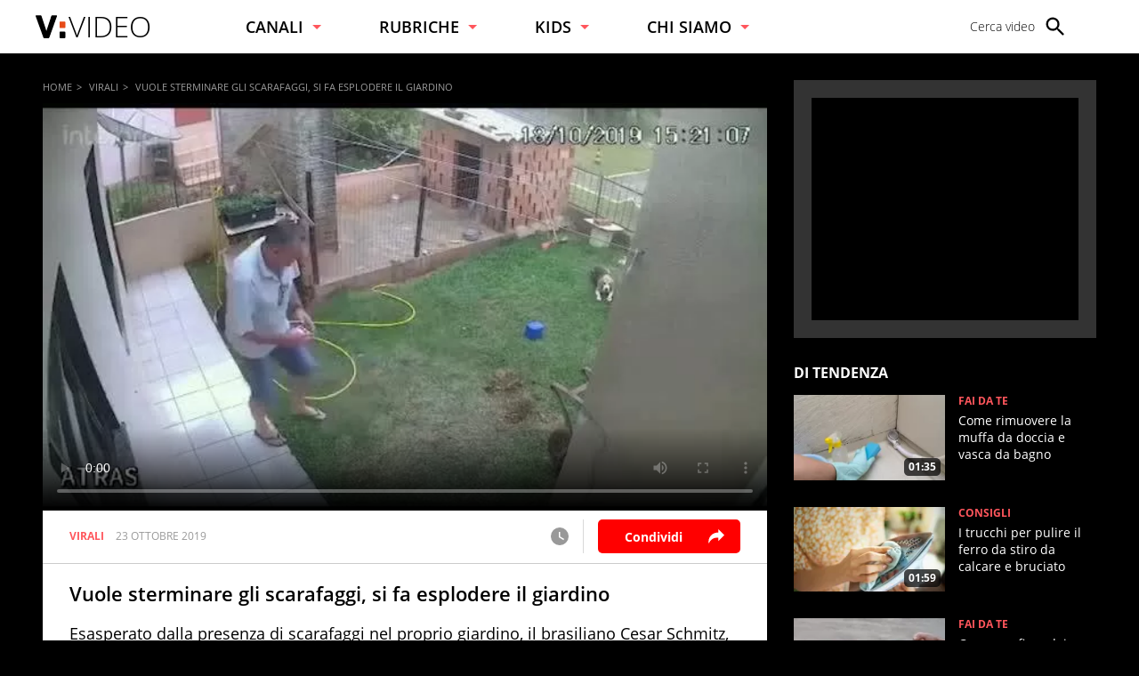

--- FILE ---
content_type: text/html; charset=UTF-8
request_url: https://www.virgilio.it/video/vuole-sterminare-gli-scarafaggi-si-fa-esplodere-il-giardino-75227
body_size: 21856
content:
<!doctype html> <html lang="it"> <head> <meta http-equiv="Content-Type" content="text/html; charset=utf-8"> <meta http-equiv="x-ua-compatible" content="ie=edge"> <meta name="viewport" content="width=device-width, initial-scale=1, maximum-scale=3"> <meta name="referrer" content="no-referrer-when-downgrade"> <link rel="modulepreload" href="/video/js/web-vitals-evnt.21/lib/generateUniqueID.js"> <link rel="modulepreload" href="/video/js/web-vitals-evnt.21/lib/initMetric.js"> <link rel="modulepreload" href="/video/js/web-vitals-evnt.21/lib/getFirstHidden.js"> <link rel="modulepreload" href="/video/js/web-vitals-evnt.21/lib/onHidden.js"> <link rel="modulepreload" href="/video/js/web-vitals-evnt.21/lib/observe.js"> <link rel="modulepreload" href="/video/js/web-vitals-evnt.21/lib/utilsUi.js"> <link rel="modulepreload" href="/video/js/web-vitals-evnt.21/lib/utilsAdv.js"> <link rel="modulepreload" href="/video/js/web-vitals-evnt.21/types.js"> <link rel="modulepreload" href="/video/js/web-vitals-evnt.21/generateUrlsEvnt.js"> <link rel="modulepreload" href="/video/js/web-vitals-evnt.21/watchlater.js"> <link rel="modulepreload" href="/video/js/web-vitals-evnt.21/Ui.js"> <link rel="modulepreload" href="/video/js/web-vitals-evnt.21/adv.js"> <link rel="modulepreload" href="/video/js/web-vitals-evnt.21/tracking.js"> <link rel="modulepreload" href="/video/js/web-vitals-evnt.21/player.js"> <meta name="robots" content="max-image-preview:large, all"> <style> html{-ms-text-size-adjust:100%;-webkit-text-size-adjust:100%;font-size:62.5%;font-size:calc(1em * .625);line-height:1.2;-webkit-tap-highlight-color:rgba(0,0,0,0);font-family:OpenSans,sans-serif;box-sizing:border-box;width:100%;min-height:100%}*,:after,:before{margin:0;padding:0;box-sizing:inherit;outline:none}body{overflow-x:hidden;background:#000;width:inherit;min-height:inherit}.svg_main_inline{border:0!important;clip:rect(0 0 0 0)!important;height:.1rem!important;margin:-.1rem!important;overflow:hidden!important;padding:0!important;position:absolute!important;width:.1rem!important}ol,ul{list-style:none}use{pointer-events:none}button{font-family:inherit;font-size:inherit;color:inherit;-webkit-appearance:none;-moz-appearance:none;appearance:none;border:0;background-color:transparent}svg{width:inherit;height:inherit;fill:inherit}picture{overflow:hidden}picture,picture:before{position:relative;display:block}picture:before{content:"";padding-top:56.25%;z-index:1}picture img{position:absolute;top:0;left:0}.a2hs-btn{display:none}.a2hs-btn--shw{display:-ms-flexbox;display:flex;-ms-flex-align:center;align-items:center}.vv-mn img{width:100%;height:auto;display:block}@media only screen and (min-width:37.5em){#tlbCorp-VIRGILIO{color:#e74b18}}.spinner{width:4rem;height:4rem;position:fixed;z-index:10;left:calc(50vw - 2rem);top:calc(50vh - 2rem);animation:spinner-animation 1.2s cubic-bezier(.55,0,.1,1) infinite;display:block;border-radius:.4rem;font-size:0}.pnl-src{position:fixed;z-index:5999999;width:100vw;height:100vh}.pnl-src__inner{-ms-flex:1 1 100%;flex:1 1 100%}.pnl-src__inner--top{transform:translate3d(0,-33vh,0)}.pnl-src__inner--bottom{transform:translate3d(0,73vh,0)}.pnl-src__close{opacity:0}@media only screen and (min-width:37.5em){.pnl-src__inner--top{transform:translate3d(0,-43vh,0)}.pnl-src__inner--bottom{transform:translate3d(0,63vh,0)}}.vv-mn{width:100vw;height:inherit;overflow:hidden;position:relative}.vv-wrp{width:100%}.vv-grid,.vv-spc{visibility:hidden}@media only screen and (min-width:64em){.vv-mn{width:auto;overflow:visible}}:root{--header-height:7rem;--header-height-fixed:5rem}@media only screen and (min-width:37.5em){:root{--header-height:6rem;--header-height-fixed:8rem}}.vv-h{background:#fff;color:#000;display:-ms-flexbox;display:flex;-ms-flex-align:center;align-items:center;height:var(--header-height);padding:0 2rem;position:relative;z-index:5999999}.vv-h__lgo{-ms-flex:1 0 auto;flex:1 0 auto;height:2.2rem}.vv-h__lgo-img{font-family:OpenSans,sans-serif;font-weight:300;width:11.3rem;height:auto;font-size:3.5rem}.vv-h__src-trg{-ms-flex:0 0 2.8rem;flex:0 0 2.8rem;height:2.8rem;margin-right:1rem;cursor:pointer}.vv-h__src-lbl{display:none}.vv-h__pnl{-ms-flex:0 0 2.8rem;flex:0 0 2.8rem;height:2.8rem;background:inherit}.vv-h__pnl-trg{width:inherit;height:inherit;display:block}.vv-h__pnl-trg--cls{display:none}.vv-h__pnl-wrp{background:inherit;width:calc(100vw - 6rem);height:100vh;position:absolute;left:100%;top:0;padding:3rem 2rem 4rem 4rem}.vv-h__pnl-wrp:after{content:"Virgilio Video \00E8\0020un prodotto Italiaonline";font-size:1.2rem;color:rgba(0,0,0,.3);position:absolute;z-index:1;bottom:1rem;left:4rem;display:block;padding-top:1rem;border-top:.1rem solid rgba(0,0,0,.3)}.vv-h__pnl-wrp-int{height:100%;overflow:auto}.vv-h__pnl-lnk{font-size:1.4rem;font-weight:300;width:auto;min-height:2.8rem;margin-bottom:1.5rem}.vv-h__pnl-lnk:not(.a2hs-btn){display:-ms-flexbox;display:flex;-ms-flex-align:center;align-items:center;-ms-flex-pack:start;justify-content:flex-start}.vv-h__pnl-lbl{-ms-flex-order:2;order:2;margin-left:.4em}.vv-h__pnl-icn{-ms-flex-order:1;order:1;background:#fff;fill:#666;-ms-flex:0 0 2.4rem;flex:0 0 2.4rem;height:2.4rem}@media only screen and (min-width:37.5em){.vv-h__lgo{-ms-flex:0 0 auto;flex:0 0 auto;height:auto}.vv-h__lgo-img{display:block;width:10rem;font-size:3.5rem}.vv-h__src-trg{-ms-flex:0 0 auto;flex:0 0 auto;display:-ms-flexbox;display:flex;-ms-flex-align:center;align-items:center;-ms-flex-pack:justify;justify-content:space-between;position:relative;padding-right:2rem;margin-right:2rem}.vv-h__src-trg>svg{width:2.8rem;height:2.8rem}.vv-h__src-trg:after{content:"";display:block;position:absolute;right:0;top:-.5rem;bottom:-.5rem;border-right:.1rem solid hsla(0,0%,40%,.5)}}@media only screen and (min-width:64em){.vv-h{padding:0 4rem}.vv-h__lgo{height:2.7rem}.vv-h__lgo-img{width:14rem}.vv-h__src-trg:after{content:none}.vv-h__pnl{-ms-flex:0 0 auto;flex:0 0 auto;height:2.8rem;background:inherit}.vv-h__pnl-trg{display:none}.vv-h__pnl-wrp{position:static;height:2.8rem;width:100%;padding:0}.vv-h__pnl-wrp:after{display:none}.vv-h__pnl-wrp-int{overflow:visible}.vv-h__pnl-cnt{display:-ms-flexbox;display:flex;height:100%;-ms-flex-align:center;align-items:center;-ms-flex-pack:end;justify-content:flex-end}.vv-h__pnl-lnk{margin-bottom:0;text-align:center;width:auto;position:relative;height:inherit;min-height:auto;line-height:2}.vv-h__pnl-lnk:not(:last-child){margin:0 5rem 0 0}.vv-h__pnl-lnk:before{content:"";display:block;position:absolute;left:-2.5rem;top:-.5rem;bottom:-.5rem;border-left:.1rem solid hsla(0,0%,40%,.5)}.vv-h__pnl-lbl{display:none}}@media only screen and (min-width:75em){.vv-h__pnl-lbl{-ms-flex-order:1;order:1;display:inline-block;margin-right:1rem;white-space:nowrap}.vv-h__src-trg{-ms-flex-preferred-size:13rem;flex-basis:13rem}.vv-h__src-lbl{display:block;font-size:1.4rem;font-weight:300;white-space:nowrap}}.vv-nav{display:-ms-flexbox;display:flex;-ms-flex-direction:column;flex-direction:column;margin-bottom:2rem}.vv-nav__wrp{height:5rem;overflow:hidden;font-weight:600;border-bottom:.1rem solid hsla(0,0%,40%,.5)}.vv-nav__lbl{display:-ms-flexbox;display:flex;-ms-flex-align:center;align-items:center;-ms-flex-pack:justify;justify-content:space-between;height:5rem;font-size:1.8rem;white-space:nowrap}.vv-nav__lbl:not(a){width:11rem}.vv-nav__lbl:not(a):after{content:"";display:inline-block;width:0;height:0;border:solid transparent;border-top:solid #ff565c;border-width:5px 5px 0}.vv-nav__itm{margin-bottom:2rem;padding:0 1rem;white-space:nowrap;font-size:1.8rem}@media only screen and (min-width:37.5em){.vv-nav{-ms-flex:1 0 auto;flex:1 0 auto;-ms-flex-direction:row;flex-direction:row;-ms-flex-pack:space-evenly;justify-content:space-evenly;margin-bottom:0;height:inherit;-ms-flex-align:center;align-items:center}.vv-nav__wrp{border-bottom:0;position:relative;height:inherit}.vv-nav__lbl{height:inherit;font-size:1.4rem}.vv-nav__lbl:not(a){width:auto}.vv-nav__lbl:after{margin-left:1rem}.vv-nav__ele{position:absolute;left:-1.5rem;top:6rem;padding-top:2rem;background:#fff;border-top-color:#e74b18}.vv-nav__itm{padding:0 1.5rem;font-size:1.4rem}}@media only screen and (min-width:64em){.vv-nav__itm,.vv-nav__lbl{font-size:1.6rem}}@media only screen and (min-width:75em){.vv-nav{-ms-flex-pack:start;justify-content:flex-start;padding:0 0 0 8%}.vv-nav__wrp{cursor:pointer;margin-right:8%}.vv-nav__lbl{font-size:1.8rem}}.adv{display:-ms-flexbox;display:flex;-ms-flex-pack:center;justify-content:center;-ms-flex-align:start;align-items:flex-start;width:300px;min-height:250px;box-sizing:content-box;text-align:center}@media only screen and (min-width:37.5em){#admputop{max-width:300px}}.vv-nocon{color:#fff;display:none;-ms-flex-align:center;align-items:center;-ms-flex-pack:center;justify-content:center;padding:1rem}.vv-nocon__icn{-ms-flex:0 0 2rem;flex:0 0 2rem;width:2rem;height:2rem;fill:#fff;vertical-align:middle}.vv-nocon__sgn{fill:#fff;margin:0 1rem 0 0}.vv-nocon__rld{fill:#e74b18}.vv-nocon__txt{-ms-flex:0 1 auto;flex:0 1 auto;font-size:1.2rem}.vv-nocon__lnk{color:#e74b18}#iol_player_container,.MDS-cnt{background-image:url("[data-uri]");background-size:cover}.vv-shr__all{opacity:0;pointer-events:none}@font-face{font-display:swap;font-family:OpenSans;font-style:normal;font-weight:300;src:url(/video/font/OpenSans-Light.woff2) format("woff2"),url(/video/font/OpenSans-Light.woff) format("woff"),url(/video/font/OpenSans-Light.ttf) format("truetype")}@font-face{font-display:swap;font-family:OpenSans;font-style:normal;font-weight:700;src:url(/video/font/OpenSans-Bold.woff2) format("woff2"),url(/video/font/OpenSans-Bold.woff) format("woff"),url(/video/font/OpenSans-Bold.ttf) format("truetype")}body{font-family:inherit;font-size:inherit;color:#000}a{background-color:transparent;color:inherit;text-decoration:none}@keyframes spinner-animation{0%{transform:perspective(12rem) rotateX(0deg) rotateY(0deg);background-color:#000}50%{transform:perspective(12rem) rotateX(-180.1deg) rotateY(0deg);background-color:#e74b18}to{transform:perspective(12rem) rotateX(-180deg) rotateY(-179.9deg);background-color:#000}} </style> <meta name="google-site-verification" content="bXSbJO3gOZhPr8F9FxcCdFTQwao_r4fFU7AOGzUpbps" /> <meta name="google-site-verification" content="uW1j2dn2lQJoU58K3rHuniI1b988Vh_X-QyHwP0k4Ps" /> <meta name="google-site-verification" content="BtWcr_AYdm-Lu_NP-TQQdJRwAl8ARpKogUqBUpek79o" /> <meta name="msvalidate.01" content="DBC39683B43943FADF1A96462904C22D" /> <link rel="preload" href="/video/font/OpenSans-Light.woff2" as="font" type="font/woff2" crossorigin="anonymous"> <link rel="preload" href="/video/font/OpenSans-Bold.woff2" as="font" type="font/woff2" crossorigin="anonymous"> <link rel="preload" href="/video/font/OpenSans-SemiBold.woff2" as="font" type="font/woff2" crossorigin="anonymous"> <link rel="preload" href="/video/font/OpenSans-Regular.woff2" as="font" type="font/woff2" crossorigin="anonymous"> <link fetchpriority="high" rel="preload" as="image" href="https://wips.plug.it/scips/4QHxiBLvZdoq4bx4dYT1dw/cf-images.eu-west-1.prod.boltdns.net/v1/static/5036649783001/3f9f5b26-c445-4ce3-84f8-5fc83f5a1563/2802442d-07f6-4950-b75e-ebd4c3f3048c/640x360/match/image.jpg?w=820&a=rr&ssl=1"> <link rel="preconnect" href="//www.iolam.it" crossorigin="use-credentials"> <link rel="preconnect" href="//italiaonline01.wt-eu02.net" crossorigin="use-credentials"> <link rel="preconnect" href="//evnt.iol.it" crossorigin="use-credentials"> <link rel="preconnect" href="//wips.plug.it" crossorigin="use-credentials"> <link rel="preconnect" href="//cdn-gl.imrworldwide.com" crossorigin="use-credentials"> <link rel="preconnect" href="//pubads.g.doubleclick.net" crossorigin="use-credentials"> <link rel="preconnect" href="https://vendorlist.consensu.org" crossorigin="use-credentials"> <link rel="preconnect" href="//players.brightcove.net" crossorigin="use-credentials"> <link rel="preconnect" href="//edge.api.brightcove.com" crossorigin="use-credentials"> <link rel="preconnect" href="//secure.brightcove.com" crossorigin="use-credentials"> <link rel="preconnect" href="https://tags.crwdcntrl.net"> <link rel="preconnect" href="https://bcp.crwdcntrl.net"> <link rel="dns-prefetch" href="https://tags.crwdcntrl.net"> <link rel="dns-prefetch" href="https://bcp.crwdcntrl.net"> <link rel="apple-touch-icon" sizes="57x57" href="/video/img/apple-touch-icon-57x57.png"> <link rel="apple-touch-icon" sizes="60x60" href="/video/img/apple-touch-icon-60x60.png"> <link rel="apple-touch-icon" sizes="72x72" href="/video/img/apple-touch-icon-72x72.png"> <link rel="apple-touch-icon" sizes="76x76" href="/video/img/apple-touch-icon-76x76.png"> <link rel="apple-touch-icon" sizes="114x114" href="/video/img/apple-touch-icon-114x114.png"> <link rel="apple-touch-icon" sizes="120x120" href="/video/img/apple-touch-icon-120x120.png"> <link rel="apple-touch-icon" sizes="144x144" href="/video/img/apple-touch-icon-144x144.png"> <link rel="apple-touch-icon" sizes="152x152" href="/video/img/apple-touch-icon-152x152.png"> <link rel="apple-touch-icon" sizes="180x180" href="/video/img/apple-touch-icon-180x180.png"> <link rel="icon" type="image/png" href="/video/img/favicon-32x32.png" sizes="32x32"> <link rel="icon" type="image/png" href="/video/img/favicon-194x194.png" sizes="194x194"> <link rel="icon" type="image/png" href="/video/img/favicon-96x96.png" sizes="96x96"> <link rel="icon" type="image/png" href="/video/img/android-chrome-192x192.png" sizes="192x192"> <link rel="icon" type="image/png" href="/video/img/favicon-16x16.png" sizes="16x16"> <link rel="manifest" href="/video/manifest.json"> <link rel="mask-icon" href="/video/img/safari-pinned-tab.svg" color="#ffffff"> <meta name="msapplication-TileColor" content="#ffffff"> <meta name="msapplication-TileImage" content="/video/img/mstile-144x144.png"> <meta name="theme-color" content="#ffffff"> <link rel="alternate" type="application/rss+xml" title="Virgilio Video Feed RSS" href="https://www.virgilio.it/video/feed/rss/" /> <title>Vuole sterminare gli scarafaggi, si fa esplodere il giardino</title> <meta name="description" content="Esasperato dalla presenza di scarafaggi nel proprio giardino, il brasiliano Cesar Schmitz, di Eneas Marques, nello stato del Paraná, ha cercato di ster" > <meta name="keywords" content="Virali" > <meta name="dc:publisher" content="Italiaonline spa" > <link rel="canonical" href="https://www.virgilio.it/video/vuole-sterminare-gli-scarafaggi-si-fa-esplodere-il-giardino-75227" /> <meta property="og:url" content="https://www.virgilio.it/video/vuole-sterminare-gli-scarafaggi-si-fa-esplodere-il-giardino-75227" > <meta property="og:type" content="video" > <meta property="og:title" content="Vuole sterminare gli scarafaggi, si fa esplodere il giardino"> <meta property="og:description" content="Esasperato dalla presenza di scarafaggi nel proprio giardino, il brasiliano Cesar Schmitz, di Eneas Marques, nello stato del Paraná, ha cercato di ster" > <meta property="og:image" content="https://wips.plug.it/scips/4QHxiBLvZdoq4bx4dYT1dw/cf-images.eu-west-1.prod.boltdns.net/v1/static/5036649783001/3f9f5b26-c445-4ce3-84f8-5fc83f5a1563/2802442d-07f6-4950-b75e-ebd4c3f3048c/640x360/match/image.jpg?w=820&a=rr&ssl=1" > <meta property="og:image:width" content="820"> <meta property="og:image:height" content="590"> <meta property="og:site_name" content="Virgilio Video" > <meta property="fb:app_id" content="1045745438827823" /> <style> .footerCorp{min-width:320px;padding:10px;box-sizing:border-box;font-size:11px;line-height:1;font-family:Arial, Helvetica, sans-serif;letter-spacing:0;color:#a3a3a3;background:#191919}.footerCorp-cnt{width:100%;max-width:1000px;margin:0 auto;display:flex;flex-flow:column nowrap;align-items:center;justify-content:space-evenly}.footerCorp__lgo{width:120px;height:22px}.footerCorp__brandLnk{padding:0 0 10px;text-align:center;display:flex;flex-flow:row wrap;justify-content:center}.footerCorp__lnk{font-size:10px;text-decoration:none;font-weight:700;color:#a3a3a3;margin:8px 4px 0;cursor:pointer}.footerCorp__lnk--cstLnk{margin:0 8px}.footerCorp__lnk:hover{transition:color 200ms cubic-bezier(0.55, 0, 0.1, 1);color:#fff}.footerCorp__cstLnk{display:flex;flex-flow:column nowrap;align-items:center}.footerCorp__cstLnk-txt{margin:10px 0 0;text-align:center;line-height:1.5;font-size:inherit;color:inherit}.footerCorp__cstLnk-cnt{text-align:center;line-height:1.5}.footerCorp__cstLnk-sps{display:block}@media only screen and (min-width: 600px){.footerCorp__cstLnk-sps{display:inline;margin:0 5px}.footerCorp__cstLnk-sps::before{content:"\002D"}}@media only screen and (min-width: 1024px){.footerCorp-cnt{flex-flow:row wrap}.footerCorp__brandLnk{height:17px;padding:0;align-items:flex-end}.footerCorp__lnk{font-size:11px;color:#a3a3a3;margin:0 4px}.footerCorp__lnk--cstLnk{margin:0 3px}.footerCorp__cstLnk{flex:1 0 100%;flex-flow:row wrap;justify-content:center;row-gap:7px}.footerCorp__brandLnk+.footerCorp__cstLnk{margin-top:10px}.footerCorp__cstLnk-cnt{margin:0 10px}.footerCorp__cstLnk-txt{margin:0 10px;text-align:left;line-height:inherit}} </style> <script type='text/javascript'>
    var iol_vv_foglia = true;
    var abilita_next_video_foglia = true;
    </script> <script type='text/javascript'>
   	 			var pubAdsCfg={'customCriteria':{'adv_sentiment':'positive'}};
		    </script> <!-- iubenda --> <script type="text/javascript">
var _iub=_iub||[],_iolconsent=_iolconsent||{},$popup2step=!0,$paywall=!0;_iolconsent.callbacks=[],_iolconsent.data=!1,_iub.csConfiguration={perPurposeConsent:!0,purposes:"1, 3, 4, 5",consentOnDocument:!1,consentOnScroll:!1,consentOnContinuedBrowsing:!1,emitGtmEvents:!0,enableTcf:!0,tcfVersion:2.2,tcfPurposes:{1:"consent_only",2:"consent_only",3:"consent_only",4:"consent_only",5:"consent_only",6:"consent_only",7:"consent_only",8:"consent_only",9:"consent_only",10:"consent_only",11:"consent_only"},invalidateConsentWithoutLog:!1,tcfHideLiWithoutPurposes:!0,actionButtonsCloseLayer:!0,googleAdditionalConsentMode:!1,isTCFConsentGlobal:!1,newConsentAtVendorListUpdate:365,whitelabel:!0,lang:"it",siteId:2020019,cookiePolicyInOtherWindow:!0,cookiePolicyId:89638261,cookiePolicyUrl:"https://privacy.italiaonline.it/common/cookie/privacy_detail.php",banner:{listPurposes:!0,explicitWithdrawal:!0,rejectButtonDisplay:!0,acceptButtonDisplay:!0,customizeButtonDisplay:!0,closeButtonDisplay:!1,position:"bottom",backgroundOverlay:!0,html:'\n<div class="iubenda-cs-container" style="visibility:hidden!important" data-vers="V2.6">\n    <div class="iubenda-cs-content">\n        <div class="ubl-cst">\n            <div class="ubl__cnt ubl-cst__cnt">\n\n                <strong class="ubl__cnt-title ubl-cst__cnt-title">Rispettiamo la tua privacy</strong>\n                %{banner_content}\n                <ul class="ubl-cst__cnt-ul">\n                    <li>cliccando sul tasto "Accetta e Chiudi" acconsenti all&rsquo;utilizzo dei cookie;</li>\n                    <li>cliccando su "Personalizza" puoi gestire liberamente le tue preferenze, selezionando le finalit&agrave; e le terze parti a cui prestare il consenso;</li>\n                    <li>cliccando invece sul tasto "Continua senza accettare" troverai maggiori informazioni su come migliorare la tua esperienza di navigazione per decidere se:\n                        <ul>\n                            <li>accettare i cookie di profilazione;</li>\n                            <li>installare solo i cookie strettamente necessari, rifiutando di conseguenza tutte le altre tipologie.</li>\n                        </ul>\n                    </li>\n                </ul>\n                <p class="iub-p ubl-cst__cnt-p ubl-ncs__note">Puoi liberamente prestare, rifiutare o revocare il tuo consenso in qualsiasi momento cliccando su "<span class="ubl-ncs__btn--pref iubenda-cs-customize-btn ubl-ncs__cnt--underline">Preferenze sui cookie</span>" presente nel footer del Sito.</p>\n            </div>\n            <div class="ubl__cnt__btns ubl-cst__btns">\n                <button id="iol_cmp_cont_senz_acce" class="ubl__cnt__btn ubl-cst__btn ubl-cst__btn--reject">Continua senza accettare</button>\n                <button class="ubl__cnt__btn ubl-cst__btn ubl-cst__btn--pref iubenda-cs-customize-btn">Personalizza</button>\n                <button class="ubl__cnt__btn ubl-cst__btn ubl-cst__btn--accept iubenda-cs-accept-btn">Accetta e Chiudi</button>\n            </div>\n        </div>\n    </div>\n    <div id="iol_cmp_popup_2" class="ubl-ncs ubl-ncs--hidden">\n        <div class="ubl__cnt ubl-ncs__cnt">\n            <button id="iol_cmp_back" class="ubl-ncs__btn ubl-ncs__btn--back">indietro</button>\n            <strong class="ubl__cnt-title ubl-ncs__cnt-title">Per una scelta consapevole <span class="ubl__cnt-title--sub ubl-ncs__cnt-title--sub">maggiori informazioni</span></strong>\n            <div class="ubl-ncs__cnt-content">\n                \n                <p class="iub-p">Se accetti i cookie di profilazione visualizzerai messaggi pubblicitari personalizzati e in linea con i tuoi interessi, oltre a sostenere il nostro impegno nel fornirti sempre contenuti e servizi di qualit&agrave;.</p>\n                <p class="iub-p">Senza invece installi solo i cookie strettamente necessari, durante la navigazione visualizzerai invece pubblicit&agrave; generalista casuale anzich&eacute; personalizzata, che potrebbe infastidirti perch&eacute; non sar&agrave; possibile controllarne n&eacute; la frequenza, n&eacute; il contenuto.</p>\n                <p class="iub-p">Inoltre, poich&eacute; la pubblicit&agrave; personalizzata ci consente di fornirti ogni giorno servizi efficienti e di qualit&agrave;, senza il tuo consenso ai cookie di profilazione, in caso di utilizzo del servizio Virgilio Mail ti sar&agrave; richiesto di acquistare uno dei nostri abbonamenti a pagamento a partire da 3,99&euro;/anno.</p>\n                \n                <p class="iub-p ubl-cst__cnt-p ubl-ncs__note">Puoi liberamente prestare, rifiutare o revocare il tuo consenso in qualsiasi momento cliccando su "<span class="ubl-ncs__btn--pref iubenda-cs-customize-btn ubl-ncs__cnt--underline">Preferenze sui cookie</span>" presente nel footer del Sito.</p>\n            </div>\n            <div class="ubl__cnt__btns ubl-ncs__cnt-group">\n                <button class="ubl__cnt__btn ubl-ncs__btn ubl-ncs__btn--accept iubenda-cs-accept-btn">Accetta tutti i cookie</button>\n                <span class="ubl-ncs__cnt-group-sep">oppure</span>\n                <button class="ubl__cnt__btn ubl-ncs__btn ubl-cst__btn ubl-ncs__btn--reject iubenda-cs-reject-btn">Installa solo i cookie<br>strettamente necessari</button>\n            </div>\n        </div>\n    </div>\n</div>\n'},i18n:{it:{banner:{dynamic:{paragraph_1:'Noi[if banner.useThirdParties] e %{total_number_of_ads_vendors} [link vendors]terze parti[/link] selezionate[/if] [if not gdprApplies and not lgpdApplies and ccpaApplies]raccogliamo informazioni personali.[/if][if gdprApplies or lgpdApplies]utilizziamo cookie o tecnologie simili per finalit&agrave; tecniche e, con il tuo consenso, anche per[if not banner.listPurposes] altre finalit&agrave;[/if][if banner.listPurposes] il miglioramento dell&#x2019;%{purposes}[/if][if hasCookiePolicy] come specificato nella [link cookie_policy]cookie policy[/link][/if]. Il rifiuto del consenso pu&ograve; rendere non disponibili le relative funzioni.[if enableTcf and gdprApplies]\nPer quanto riguarda la pubblicit&agrave;, noi e [link vendors]terze parti[/link] selezionate, potremmo utilizzare <em>dati di geolocalizzazione precisi e l&#x2019;identificazione attraverso la scansione del dispositivo</em>, al fine di <em>archiviare e/o accedere a informazioni su un dispositivo</em> e trattare dati personali come i tuoi dati di utilizzo, per le seguenti [link adv_pref]finalit&agrave; pubblicitarie[/link]: <em>pubblicit&agrave; e contenuti personalizzati, misurazione delle prestazioni dei contenuti e degli annunci, ricerche sul pubblico, sviluppo di servizi</em>.[/if][if gdprApplies or lgpdApplies][/if][/if][if ccpaApplies]\nIn caso di vendita di informazioni personali, puoi fare opt-out utilizzando il link "%{do_not_sell}".[if hasPrivacyPolicy]\nPer saperne di pi&ugrave; sulle categorie di informazioni personali raccolte e sulle finalit&agrave; per le quali tali informazioni saranno utilizzate, si prega di fare riferimento alla nostra %{privacy_policy}.[/if][/if]',paragraph_2:"Puoi prestare, rifiutare o personalizzare il tuo consenso che sar&agrave;\tvalido solo su questo dominio:",or:"o",and:"e"}}}},callback:{onBannerShown:function(){var e=document.createElement("link");e.setAttribute("rel","stylesheet"),e.setAttribute("type","text/css"),e.setAttribute("href","https://i5.plug.it/cmp/V2.6/css/iub_conf_virgilio.css"),e.addEventListener("load",function(){document.querySelector(".iubenda-cs-container").removeAttribute("style")}),document.getElementsByTagName("head")[0].appendChild(e);var n=document.getElementById("iol_cmp_popup_2");null!=n&&(document.getElementsByClassName("ubl-ncs__btn--back")[0].addEventListener("click",function(){n.classList.add("ubl-ncs--hidden")}),document.getElementsByClassName("ubl-cst__btn--reject")[0].addEventListener("click",function(){n.classList.remove("ubl-ncs--hidden")}));var i=document.getElementById("tvendorsCount");null!=i&&null!=_iub.vendorsCountGVL3&&(i.textContent=_iub.vendorsCountGVL3);try{res=screen.width}catch(e){res=0}var t=function(e,n,i,t){var o=document.getElementsByClassName(e);void 0!==o[n]&&o[n].addEventListener("click",function(){var e,n;try{e=Date.now()}catch(n){e=0}try{n=window.location.hostname}catch(e){n="error"}var o="https://evnt.iol.it/v2?&pgnf="+n+"%2Call%2C%2C%2C%2C0%2C"+res+"%2C0%2C%2Cb%2C0%2C%2C"+i+"%2C"+t+"&nc="+e;(new Image).src=o,console.log("*** "+i+" "+t)})};t("iubenda-cs-accept-btn",0,"CMP_ADV_ACCEPT_1",1),t("iubenda-cs-accept-btn",1,"CMP_ADV_ACCEPT_2",1),t("iubenda-cs-customize-btn",0,"CMP_ADV_CUSTOMIZE_1",1),t("iubenda-cs-customize-btn",1,"CMP_ADV_CUSTOMIZE_2",1),t("iubenda-cs-customize-btn",2,"CMP_ADV_CUSTOMIZE_3",1),t("ubl-cst__btn--reject",0,"CMP_ADV_REJECT_1",1),t("iubenda-cs-reject-btn",0,"CMP_ADV_REJECT_2",1),t("ubl-ncs__btn--back",0,"CMP_ADV_BACK",1)},onPreferenceExpressed:function(e){_iolconsent.data=e;for(var n=0;n<_iolconsent.callbacks.length;n++)try{_iolconsent.callbacks[n](e)}catch(e){}_iolconsent.callbacks.push=function(e){e(_iolconsent.data),_iolconsent.callbacks[_iolconsent.callbacks.length]=e}},on2ndLayerShown:function(){if(null==document.getElementById("cmp-rules")){var e=document.querySelector("head"),n=document.createElement("style");n.id="cmp-rules",n.textContent="#iubenda-iframe .generic-ads-container {display:none !important}",e.appendChild(n)}}}};
</script> <script type="text/javascript" src="//cdn.iubenda.com/cs/tcf/stub-v2.js"></script> <script type="text/javascript" src="//cdn.iubenda.com/cs/iubenda_cs.js" charset="UTF-8" async></script> <!-- /iubenda --> <!-- IOL/Iubenda --> <script src='https://i5.plug.it/cmp/qciol.min.js' async="true"></script> <!-- /IOL/Iubenda --> <script async src='/video/js/iol_evnt_v3.min.js'></script> <script>
window.dataLayer = window.dataLayer || [];
function gtag(){dataLayer.push(arguments);}
gtag('js', new Date());
gtag("config","G-CNNPFCGDJJ",{'use_amp_client_id': true, 'anonymize_ip': true});
</script> <script  type="module">
let isRequestIdleCallbackScheduled  = false;
let eventsToSend = [];
let loadEvents=false;
function sendToEvnt(metric) {
  	//console.log(metric);
	isRequestIdleCallbackScheduled = false;
	for (let p = 0, n = metric.urls.length; p < n; p++) {
		let url = metric.urls[p];
		let i = new Image();
		i.src = url;
	}
}

function schedulePendingEvents(metric) {
if (!loadEvents) {
	loadEvents = true;
	eventsToSend = metric.urls;
}
  // Only schedule the rIC if one has not already been set.
  if (isRequestIdleCallbackScheduled)
    return;

  isRequestIdleCallbackScheduled = true;

  if ('requestIdleCallback' in window) {
    // Wait at most two seconds before processing events.
    requestIdleCallback(function (deadline) {

  // Reset the boolean so future rICs can be set.
  isRequestIdleCallbackScheduled = false;

  // If there is no deadline, just run as long as necessary.
  // This will be the case if requestIdleCallback doesn’t exist.
  if (typeof deadline === 'undefined')
    deadline = { timeRemaining: function () { return Number.MAX_VALUE } };

  // Go for as long as there is time remaining and work to do.
  while (deadline.timeRemaining() > 0 && eventsToSend.length > 0) {
    let url = eventsToSend.pop();
	let i = new Image();
	i.src = url;

  }

  // Check if there are more events still to send.
  if (eventsToSend.length > 0)
    schedulePendingEvents(metric);
}, { timeout: 2000 });
  } else {
    sendToEvnt(metric);
  }
}


function sendWebVitals(metric) {
  	//console.log(metric);
	if (typeof ioltrack_data === "undefined") {return;}
	if ((typeof IOL === "undefined") || (typeof IOL.EVNT === "undefined")) {return;}
	IOL.EVNT.evMngr = new IOL.EVNT.evMngrCls();

	const url_wv = IOL.EVNT.evMngr.getEventUrls("pgnf",{
						"domain" : ioltrack_data._domain,
						"pag_id" : ioltrack_data._page_id,
						"ref_host" : IOL.EVNT.evMngr.getHostFromUrl(document.referrer) || IOL.EVNT.evMngr.eventTypes.pgmp.ref_host,
						"ref_path" : IOL.EVNT.evMngr.getPathFromUrl(document.referrer) || IOL.EVNT.evMngr.eventTypes.pgmp.ref_path,
						"doc_id" : ioltrack_data._doc_id || "",
						"doc_type" : ioltrack_data._doc_type || IOL.EVNT.evMngr.doc_types['post'],
						"breakpoint" : ioltrack_data._breakpoint,
						"attrs" : [],
						"multikpi": [{"name":metric.name,"value":Math.round(metric.name === 'CLS' ? metric.value * 1000 : metric.value)}]
	});
	var i = new Image();
	i.src = url_wv;
}

function UiFinish(metric) {
	//console.log("Ui generata");
}


import {generateUrlsEvnt, generateClick, Ui, loadAdv, tracking, fixAdv, ajaxCall, getMainSizeState, player, thumbPreview, getVideoInfo} from '/video/js/web-vitals-evnt.21/index.js';
generateUrlsEvnt(sendToEvnt);generateClick();Ui(UiFinish);tracking();loadAdv("", true, false, false, false, false, false, false);player();thumbPreview(true);window.fixAdv=fixAdv;
	window.ajaxCall=ajaxCall;
window.getVideoInfo=getVideoInfo;
window.getMainSizeState=getMainSizeState;
</script> <script nomodule defer src="/video/js/web-vitals-evnt.21/web-vitals-evnt.es5.umd.min.js"></script> <script nomodule>
function sendWebVitalsUmd(metric) {
  	//console.log(metric);
	if (typeof ioltrack_data === "undefined") {return;}
	if ((typeof IOL === "undefined") || (typeof IOL.EVNT === "undefined")) {return;}
	IOL.EVNT.evMngr = new IOL.EVNT.evMngrCls();

	const url_wv = IOL.EVNT.evMngr.getEventUrls("pgnf",{
						"domain" : ioltrack_data._domain,
						"pag_id" : ioltrack_data._page_id,
						"ref_host" : IOL.EVNT.evMngr.getHostFromUrl(document.referrer) || IOL.EVNT.evMngr.eventTypes.pgmp.ref_host,
						"ref_path" : IOL.EVNT.evMngr.getPathFromUrl(document.referrer) || IOL.EVNT.evMngr.eventTypes.pgmp.ref_path,
						"doc_id" : ioltrack_data._doc_id || "",
						"doc_type" : ioltrack_data._doc_type || IOL.EVNT.evMngr.doc_types['post'],
						"breakpoint" : ioltrack_data._breakpoint,
						"attrs" : [""],
						"multikpi": [{"name":metric.name,"value":Math.round(metric.name === 'CLS' ? metric.value * 1000 : metric.value)}]
	});

	var i = new Image();
	i.src = url_wv;

}
function sendToEvnt(metric) {
  	//console.log(metric);
	for (let p = 0, n = metric.urls.length; p < n; p++) {
		let url = metric.urls[p];
		var i = new Image();
		i.src = url;
	}
}

function UiFinish(metric) {
	//console.log("Ui generata");
}

addEventListener('DOMContentLoaded', function() {
  webVitals.generateUrlsEvnt(sendToEvnt);
  webVitals.generateClick();
  webVitals.Ui(UiFinish);
  webVitals.tracking();
  webVitals.loadAdv("", true, false, false, false, false, false, false);webVitals.player();webVitals.thumbPreview(true);
  window.ajaxCall=webVitals.ajaxCall;
  window.fixAdv=webVitals.fixAdv;
  window.getMainSizeState=webVitals.getMainSizeState;
  
});

</script> <link rel="stylesheet" href="/video/css/fogliaDesk.2.24.css" media="print" onload="this.media='all'; this.onload=null;"> </head> <body class="foglia-v" data-id="cmsvideo_75227"> <div class="stk_320x1"> <div id="adwallpaper"></div> </div> <div class="vv-mn"> <div class="vv-wrp"> <header class="vv-h"> <span class="vv-h__lgo"> <a href="/video/"> <svg xmlns="http://www.w3.org/2000/svg" viewBox="0 0 146.549 28.228" class="vv-h__lgo-img"> <path d="M24.389.228h-4.4c-1.1 0-1.4.3-1.7 1.4l-5.6 17.6-5.6-17.6c-.3-1.1-.6-1.4-1.7-1.4h-4.6c-.8 0-.9.7-.7 1.2l8.9 25.5c.4 1.1.7 1.3 1.6 1.3h4c.9 0 1.2-.2 1.7-1.3l8.8-25.5c.2-.5.1-1.2-.7-1.2" fill="#000"></path> <path d="M35 14.628v-5.6c0-1-.5-1.2-1.2-1.2h-4.4a1.059 1.059 0 0 0-1.2 1.2v5.6c0 1 .5 1.2 1.2 1.2h4.4c.7.1 1.2-.2 1.2-1.2" fill="#e74b18"></path> <path d="M35 26.928v-5.6c0-1-.5-1.2-1.2-1.2h-4.4a1.059 1.059 0 0 0-1.2 1.2v5.6c0 1 .5 1.2 1.2 1.2h4.4c.7.1 1.2-.2 1.2-1.2" fill="#000"></path> <text transform="translate(38.352 26.828)" class="m-header__txt">VIDEO</text> </svg> </a> </span> <nav class="vv-nav"> <div class="vv-nav__wrp content_box"> <span class="vv-nav__lbl">CANALI</span> <ul class="vv-nav__ele"> <li class="vv-nav__itm"> <a id="notizie" class="vv-nav__lnk" href="/video/notizie/" title="NOTIZIE" >NOTIZIE</a> </li> <li class="vv-nav__itm"> <a id="virali" class="vv-nav__lnk vv-nav__lnk--active" href="/video/virali/" title="VIRALI" >VIRALI</a> </li> <li class="vv-nav__itm"> <a id="sport" class="vv-nav__lnk" href="/video/sport/" title="SPORT" >SPORT</a> </li> <li class="vv-nav__itm"> <a id="intrattenimento" class="vv-nav__lnk" href="/video/intrattenimento/" title="INTRATTENIMENTO" >INTRATTENIMENTO</a> </li> <li class="vv-nav__itm"> <a id="spettacoli e vip" class="vv-nav__lnk" href="/video/spettacoli-e-vip/" title="SPETTACOLI E VIP" >SPETTACOLI E VIP</a> </li> <li class="vv-nav__itm"> <a id="tecnologia" class="vv-nav__lnk" href="/video/tecnologia/" title="TECNOLOGIA" >TECNOLOGIA</a> </li> <li class="vv-nav__itm"> <a id="motori" class="vv-nav__lnk" href="/video/motori/" title="MOTORI" >MOTORI</a> </li> </ul> </div> <div class="vv-nav__wrp content_box"> <span class="vv-nav__lbl">RUBRICHE</span> <ul class="vv-nav__ele"> <li class="vv-nav__itm"> <a id="curiosità" class="vv-nav__lnk" href="/video/curiosita/" title="CURIOSITÀ" >CURIOSITÀ</a> </li> <li class="vv-nav__itm"> <a id="consigli" class="vv-nav__lnk" href="/video/consigli/" title="CONSIGLI" >CONSIGLI</a> </li> <li class="vv-nav__itm"> <a id="fai da te" class="vv-nav__lnk" href="/video/fai-da-te/" title="FAI DA TE" >FAI DA TE</a> </li> <li class="vv-nav__itm"> <a id="buono a sapersi" class="vv-nav__lnk" href="/video/buono-a-sapersi/" title="BUONO A SAPERSI" >BUONO A SAPERSI</a> </li> <li class="vv-nav__itm"> <a id="cucina" class="vv-nav__lnk" href="/video/cucina/" title="CUCINA" >CUCINA</a> </li> <li class="vv-nav__itm"> <a id="salute" class="vv-nav__lnk" href="/video/salute/" title="SALUTE" >SALUTE</a> </li> </ul> </div> <div class="vv-nav__wrp content_box"> <span class="vv-nav__lbl">KIDS</span> <ul class="vv-nav__ele"> <li class="vv-nav__itm"> <a id="tutte le età" class="vv-nav__lnk" href="/video/kids/" title="TUTTE LE ETÀ" >TUTTE LE ETÀ</a> </li> <li class="vv-nav__itm"> <a id="bambini" class="vv-nav__lnk" href="/video/kids/bambini/" title="BAMBINI" >BAMBINI</a> </li> <li class="vv-nav__itm"> <a id="ragazzi" class="vv-nav__lnk" href="/video/kids/ragazzi/" title="RAGAZZI" >RAGAZZI</a> </li> </ul> </div> <div class="vv-nav__wrp"> <span class="vv-nav__lbl">CHI SIAMO</span> <ul class="vv-nav__ele"> <li class="vv-nav__itm"> <a href="/video/esperti/" class="vv-nav__lnk">ESPERTI</a> </li> <li class="vv-nav__itm"> <a href="/video/contatti/" class="vv-nav__lnk">CONTATTI</a> </li> </ul> </div> </nav> <div class="vv-h__src-trg"> <span class="vv-h__src-lbl" id="label-search">Cerca video</span> <svg xmlns="http://www.w3.org/2000/svg" width="24" height="24" viewBox="0 0 24 24"><path d="M15.5 14h-.79l-.28-.27A6.471 6.471 0 0016 9.5 6.5 6.5 0 109.5 16c1.61 0 3.09-.59 4.23-1.57l.27.28v.79l5 4.99L20.49 19l-4.99-5zm-6 0C7.01 14 5 11.99 5 9.5S7.01 5 9.5 5 14 7.01 14 9.5 11.99 14 9.5 14z"/></svg> </div> <div class="vv-h__pnl"> <span class="vv-h__pnl-trg"> <svg xmlns="http://www.w3.org/2000/svg" width="24" height="24" viewBox="0 0 24 24" class="vv-h__pnl-trg--opn"><path d="M3 18h18v-2H3v2zm0-5h18v-2H3v2zm0-7v2h18V6H3z"/></svg> <svg xmlns="http://www.w3.org/2000/svg" width="24" height="24" viewBox="0 0 24 24" class="vv-h__pnl-trg--cls"><path d="M19 6.41L17.59 5 12 10.59 6.41 5 5 6.41 10.59 12 5 17.59 6.41 19 12 13.41 17.59 19 19 17.59 13.41 12z"/></svg> </span> <div class="vv-h__pnl-wrp"> <div class="vv-h__pnl-wrp-int"> </div> </div> </div> </header> <div class="vv-row vv-grid"> <div class="vv-grid__cn"> <div class="vv-gridI"> <div class="vv-gridI__sx"> <div class="vv-brc" id="nav_breadcrumb"> <a href="/video/" class="vv-brc__lnk">HOME</a> <a href="/video/virali/" class="vv-brc__lnk">VIRALI</a> Vuole sterminare gli scarafaggi, si fa esplodere il giardino </div> <div class="vv-ply video-player Brightcove-outer-container" style="position: relative;"> <script>
						var vsport_walia_account_id='5036649783001';
						var vsport_walia_player_id='dtHnUkcsi';
						</script> <div id="iol_player_container"> <img style="position: absolute; inset: 0; aspect-ratio: 16 / 9;" fetchpriority="high" src="https://wips.plug.it/scips/4QHxiBLvZdoq4bx4dYT1dw/cf-images.eu-west-1.prod.boltdns.net/v1/static/5036649783001/3f9f5b26-c445-4ce3-84f8-5fc83f5a1563/2802442d-07f6-4950-b75e-ebd4c3f3048c/640x360/match/image.jpg?w=820&a=rr&ssl=1" class="vv-ply_img-large" width="16" height="9"> <div style="position: relative; display: block;max-width: 100%;"> <div style="padding-top: 56.25%;"> <video id="iol_player" data-iol-account="5036649783001" data-iol-video-id="6097004264001" data-iol-player="dtHnUkcsi" poster="https://wips.plug.it/scips/4QHxiBLvZdoq4bx4dYT1dw/cf-images.eu-west-1.prod.boltdns.net/v1/static/5036649783001/3f9f5b26-c445-4ce3-84f8-5fc83f5a1563/2802442d-07f6-4950-b75e-ebd4c3f3048c/640x360/match/image.jpg?w=820&a=rr&ssl=1" data-iol-category="_virali" data-iol-publisher="IOL" data-embed="default" data-application-id class="video-js customIol" data-iol-config='{ "autoplay":true, "floating": { "active": true, "on": "player-load" }, "logo": { "active": true, "name": "VID"}, "cta": { "active": true} }' controls playsinline style="position: absolute; top: 0px; right: 0px; bottom: 0px; left: 0px; width: 100%; height: 100%;" advfree=false> </video> </div> </div> </div> </div><!-- vv-ply --> <!-- video detail --> <div class="vv-vd"> <div class="vv-vd__top"> <div class="vv-vd__top-itm"> <a class="vv-cat" href="/video/virali/">VIRALI</a> <span class=" vv-date">23 OTTOBRE 2019</span> </div> <!-- watch later --> <div class="vv-gd"> <input class="vv-gd__chk" type="checkbox" name="guarda_dopo" id="gd01" value="guarda_dopo"> <label class="vv-gd__lb" aria-label="Guarda più tardi" for="gd01"> <span class="vv-gd__lb-txt" data-text="Aggiunto">Guarda più tardi </span> <i class="vv-gd__lb-icn"><svg xmlns="http://www.w3.org/2000/svg" width="24" height="24" viewBox="0 0 24 24"><path fill="none" d="M0 0h24v24H0z" /><path d="M12 2a10 10 0 1010 10A10.029 10.029 0 0012 2zm4.2 14.2L11 13V7h1.5v5.2l4.5 2.7z" /></svg></i> </label> </div> <aside class="vv-shr vv-shr-menu"> <button class="vv-shr__bt vv-shr__trg" type="button" data-num="0"> <span class="vv-shr__bt-txt">Condividi</span> <svg class="vv-shr__icn vv-shr__bt-icn" xmlns="http://www.w3.org/2000/svg" width="24" height="24" viewBox="0 0 24 24"><path fill="none" d="M24 0v24H0V0z"/><path d="M14.913 8.064V4.436l6.337 6.337-6.337 6.338-.002-3.646a8.91 8.91 0 00-9.837 6.086 9.5 9.5 0 019.839-11.487z" fill="#fff"/></svg> </button> <div class="vv-shr__all"> <a id="social_fb" rel="nofollow" href="https://www.facebook.com/sharer/sharer.php?u=https%3A%2F%2Fwww.virgilio.it%2Fvideo%2Fvuole-sterminare-gli-scarafaggi-si-fa-esplodere-il-giardino-75227" onclick="return iol_share(this.href)" title="Condividi su Facebook" class="vv-shr__lbl" aria-label="Facebook"> <i class="vv-shr__icn vv-shr__icn--fb"></i> </a> <a id="social_tw" rel="nofollow" href="https://twitter.com/intent/tweet?text=Vuole%20sterminare%20gli%20scarafaggi%2C%20si%20fa%20esplodere%20il%20giardino&url=https%3A%2F%2Fwww.virgilio.it%2Fvideo%2Fvuole-sterminare-gli-scarafaggi-si-fa-esplodere-il-giardino-75227" onclick="return iol_share(this.href)" title="Condividi su Twitter" class="vv-shr__lbl" aria-label="Twitter"> <i class="vv-shr__icn vv-shr__icn--tw"></i> </a> <a id="social_ln" rel="nofollow" onclick="return iol_share(this.href)" href="https://www.linkedin.com/shareArticle?mini=true&url=https%3A%2F%2Fwww.virgilio.it%2Fvideo%2Fvuole-sterminare-gli-scarafaggi-si-fa-esplodere-il-giardino-75227&title=Vuole%20sterminare%20gli%20scarafaggi%2C%20si%20fa%20esplodere%20il%20giardino&source=Virgilio%20Video" title="Condividi su LinkedIn" class="vv-shr__lbl" aria-label="LinkedIn"> <i class="vv-shr__icn vv-shr__icn--ln"></i> </a> <a id="copyclip" rel="nofollow" href="javascript:void(0)" onclick="copyTextToClipboard(document.location.href)" title="Copia link" class="vv-shr__lbl" aria-label="Copia link"> <i class="vv-shr__icn vv-shr__icn--url"></i> <span class="cp-lnk"></span><!-- viene aggiunta classe cp-lnk--show per mostrare operazione avvenuta --> </a> <a id="social_mail" rel="nofollow" href="mailto:?subject=Vuole%20sterminare%20gli%20scarafaggi%2C%20si%20fa%20esplodere%20il%20giardino&body=Guarda su Virgilio Video https%3A%2F%2Fwww.virgilio.it%2Fvideo%2Fvuole-sterminare-gli-scarafaggi-si-fa-esplodere-il-giardino-75227" title="Invia per mail" class="vv-shr__lbl" aria-label="Mail"> <i class="vv-shr__icn vv-shr__icn--mail"></i> </a> </div> </aside> <script>
function fallbackCopyTextToClipboard(a){var b=document.getElementById("copyclip");a=document.createRange();a.selectNode(b);b=window.getSelection();b.removeAllRanges();b.addRange(a);document.execCommand("copy");0<document.getElementsByClassName("cp-lnk").length&&(document.getElementsByClassName("cp-lnk")[0].classList.add("cp-lnk--show"),setTimeout(function(){document.getElementsByClassName("cp-lnk")[0].classList.remove("cp-lnk--show")},1E3))}
function copyTextToClipboard(a){document.getElementById("copyclip").getAttribute("data-url")&&(a=document.getElementById("copyclip").getAttribute("data-url"));navigator.clipboard?navigator.clipboard.writeText(a).then(function(){0<document.getElementsByClassName("cp-lnk").length&&(document.getElementsByClassName("cp-lnk")[0].classList.add("cp-lnk--show"),setTimeout(function(){document.getElementsByClassName("cp-lnk")[0].classList.remove("cp-lnk--show")},1E3))},function(b){}):fallbackCopyTextToClipboard(a)};
</script> </div> <div class="vv-vd__cnt vv-vd__wrp--open"> <h1 class="vv-vd__title" id="vv_title">Vuole sterminare gli scarafaggi, si fa esplodere il giardino</h1> <div class="vv-vd__wrp"> <div class="entry-content" id="vv_description"> <p><p>Esasperato dalla presenza di scarafaggi nel proprio giardino, il brasiliano Cesar Schmitz, di Eneas Marques, nello stato del Paraná, ha cercato di sterminare i fastidiosi blattoidei accendendo una sorta di ‘bomba’ con benzina e veleno a base di metano. Il risultato finale? Un’esplosione che gli ha fatto saltare in area il giardino, nessun uomo ferito e, sopratutto, gli scarafaggi sono ancora vivi.</p></p> <p class="m-vdet__disc">Video tratto da: <a href="https://www.youtube.com/channel/UCbndKHNjGha2-8hdb0PdmOg" target="_blank" rel="noopener nofollow">Youtube/Metrópoles Videos Gerais</a></p> </div> <div class="vv-vd__tgs"> <a class="vv-vd__tgs-itm" href="/video/cerca-tag/animali/">ANIMALI</a> </div> </div> <span class="vv-vd__la"><!-- LEGGI TUTTO --></span> <figure class="iol-media__figure"> <picture> <source data-srcset="https://wips.plug.it/cips/video.virgilio.it/cms/2023/06/video_bc6097004264001.jpg?w=368&a=r, https://wips.plug.it/cips/video.virgilio.it/cms/2023/06/video_bc6097004264001.jpg?w=736&a=r 2x" media="(max-width: 37.438em)" /> <source data-srcset="https://wips.plug.it/cips/video.virgilio.it/cms/2023/06/video_bc6097004264001.jpg?w=594&a=r, https://wips.plug.it/cips/video.virgilio.it/cms/2023/06/video_bc6097004264001.jpg?w=1188&a=r 2x" media="(max-width: 74.938em)" /> <source data-srcset="https://wips.plug.it/cips/video.virgilio.it/cms/2023/06/video_bc6097004264001.jpg?w=754&a=r, https://wips.plug.it/cips/video.virgilio.it/cms/2023/06/video_bc6097004264001.jpg?w=1508&a=r 2x" media="(min-width: 75em)" /> <img loading="lazy" src="/video/img/img_tappo.png" width="754" height="431" data-src="https://wips.plug.it/cips/video.virgilio.it/cms/2023/06/video_bc6097004264001.jpg?w=754&a=r" class="lazy" alt="Vuole sterminare gli scarafaggi, si fa esplodere il giardino" ><noscript><img loading="lazy" width="754" height="431" src="https://wips.plug.it/cips/video.virgilio.it/cms/2023/06/video_bc6097004264001.jpg?w=754&a=r" alt="Vuole sterminare gli scarafaggi, si fa esplodere il giardino" /></noscript></picture> </figure> <div class="vv-vd__btt"> <span class="vv-vis" id="vv_view">37.841 visualizzazioni</span> <span class="vv-rpl" id="vv_fb"></span> </div> </div> </div> <!-- fine video detail --> <script type="application/ld+json">
{
"@context": "https://schema.org",
"@type": "VideoObject",
"name": "Vuole sterminare gli scarafaggi, si fa esplodere il giardino",
"description": "Esasperato dalla presenza di scarafaggi nel proprio giardino, il brasiliano Cesar Schmitz, di Eneas Marques, nello stato del Paran\u00e1, ha cercato di sterminare i fastidiosi blattoidei accendendo una sorta di \u2018bomba\u2019 con benzina e veleno a base di metano. Il risultato finale? Un\u2019esplosione che gli ha fatto saltare in area il giardino, nessun uomo ferito e, sopratutto, gli scarafaggi sono ancora vivi.\n",
"contentUrl": "https://uudefnd3dh.execute-api.eu-south-1.amazonaws.com/v1/video/5036649783001/6097004264001/main.mp4",
"uploadDate": "2023-06-27",
"duration": "PT34S",
"publisher": {
"@type": "Organization",
"name": "Virgilio Video",
"logo": {
"@type": "ImageObject",
"url": "https://www.virgilio.it/video/img/logo_video_1.png",
"width": 600,
"height": 60
}
},
"thumbnailUrl": "https://wips.plug.it/cips/video.virgilio.it/cms/2023/06/video_bc6097004264001.jpg",
"interactionStatistic": {
"@type": "InteractionCounter",
"interactionType": {
"@type": "http://schema.org/WatchAction"
},
"userInteractionCount": 37841
}
}
</script> <script type="application/ld+json">
{
"@context": "https://schema.org",
"@type": "NewsArticle",
"mainEntityOfPage": {
"@type": "WebPage",
"@id": "https://www.virgilio.it/video/vuole-sterminare-gli-scarafaggi-si-fa-esplodere-il-giardino-75227"
},
"headline": "Vuole sterminare gli scarafaggi, si fa esplodere il giardino",
"image": {
"@type": "ImageObject",
"url": "https://wips.plug.it/cips/video.virgilio.it/cms/2023/06/video_bc6097004264001.jpg",
"height": 360,
"width": 640
},
"datePublished": "2019-10-23T12:50:00+02:00",
"dateModified": "2019-10-23T12:50:00+02:00",
"author": {
"@type": "Organization",
"url": "https://www.virgilio.it/video/",
"name": "Virgilio Video"
},
"publisher": {
"@type": "Organization",
"name": "Virgilio Video",
"logo": {
"@type": "ImageObject",
"url": "https://www.virgilio.it/video/img/logo_video_1.png",
"width": 600,
"height": 60
}
},
"description": "<p>Esasperato dalla presenza di scarafaggi nel proprio giardino, il brasiliano Cesar Schmitz, di Eneas Marques, nello stato del Paran\u00e1, ha cercato di sterminare i fastidiosi blattoidei accendendo una sorta di \u2018bomba\u2019 con benzina e veleno a base di metano. Il risultato finale? Un\u2019esplosione che gli ha fatto saltare in area il giardino, nessun uomo ferito e, sopratutto, gli scarafaggi sono ancora vivi.<\/p>"}
</script> <div class="vv-sg content_box" data-content_box_name="piu-visti-foglia"> <div class="vv-sg__top"> <span class="vv-sg__title">SUGGERITI</span> </div> <ul class="vv-sg__cnt"> <li class="vv-sg__itm"> <a data-content_box_id_post="cmsvideo_59348" href="https://www.virgilio.it/video/butta-la-stellina-nel-tombino-e-fa-esplodere-il-marciapiede-59348" class="vv-sg__img"> <picture> <source data-srcset="https://wips.plug.it/cips/video.virgilio.it/cms/2023/06/video_bc5996852999001.jpg?w=140&a=r, https://wips.plug.it/cips/video.virgilio.it/cms/2023/06/video_bc5996852999001.jpg?w=280&a=r 2x" media="(max-width: 37.438em)" /> <source data-srcset="https://wips.plug.it/cips/video.virgilio.it/cms/2023/06/video_bc5996852999001.jpg?w=173&a=r, https://wips.plug.it/cips/video.virgilio.it/cms/2023/06/video_bc5996852999001.jpg?w=346&a=r 2x" media="(max-width: 37.5em)" /> <img loading="lazy" src="/video/img/img_tappo.png" width="173" height="99" data-src="https://wips.plug.it/cips/video.virgilio.it/cms/2023/06/video_bc5996852999001.jpg?w=173&a=r" class="lazy" alt="Butta la stellina nel tombino e fa esplodere il marciapiede" ><noscript><img loading="lazy" width="173" height="99" src="https://wips.plug.it/cips/video.virgilio.it/cms/2023/06/video_bc5996852999001.jpg?w=173&a=r" alt="Butta la stellina nel tombino e fa esplodere il marciapiede" /></noscript></picture> <span class="vv-time">01:06</span> </a> <div class="vv-sg__txt"> <a data-content_box_id_post="cmsvideo_59348" href="https://www.virgilio.it/video/butta-la-stellina-nel-tombino-e-fa-esplodere-il-marciapiede-59348"> <h4 class="vv-sg__tit">Butta la stellina nel tombino e fa esplodere il marciapiede</h4> </a> </div> <li class="vv-sg__itm"> <a data-content_box_id_post="cmsvideo_87404" href="https://www.virgilio.it/video/come-preparare-una-trappola-per-scarafaggi-87404" class="vv-sg__img"> <picture> <source data-srcset="https://wips.plug.it/cips/video.virgilio.it/cms/2023/06/video_bc6269276404001.jpg?w=140&a=r, https://wips.plug.it/cips/video.virgilio.it/cms/2023/06/video_bc6269276404001.jpg?w=280&a=r 2x" media="(max-width: 37.438em)" /> <source data-srcset="https://wips.plug.it/cips/video.virgilio.it/cms/2023/06/video_bc6269276404001.jpg?w=173&a=r, https://wips.plug.it/cips/video.virgilio.it/cms/2023/06/video_bc6269276404001.jpg?w=346&a=r 2x" media="(max-width: 37.5em)" /> <img loading="lazy" src="/video/img/img_tappo.png" width="173" height="99" data-src="https://wips.plug.it/cips/video.virgilio.it/cms/2023/06/video_bc6269276404001.jpg?w=173&a=r" class="lazy" alt="Come preparare una trappola per scarafaggi" ><noscript><img loading="lazy" width="173" height="99" src="https://wips.plug.it/cips/video.virgilio.it/cms/2023/06/video_bc6269276404001.jpg?w=173&a=r" alt="Come preparare una trappola per scarafaggi" /></noscript></picture> <span class="vv-time">01:43</span> </a> <div class="vv-sg__txt"> <a data-content_box_id_post="cmsvideo_87404" href="https://www.virgilio.it/video/come-preparare-una-trappola-per-scarafaggi-87404"> <h4 class="vv-sg__tit">Come preparare una trappola per scarafaggi</h4> <span class="vv-vis">12.119 visualizzazioni</span> </a> </div> <li class="vv-sg__itm"> <a data-content_box_id_post="cmsvideo_53692" href="https://www.virgilio.it/video/scarafaggi-e-blatte-in-casa-solo-cosi-li-elimini-per-sempre-53692" class="vv-sg__img"> <picture> <source data-srcset="https://wips.plug.it/cips/video.virgilio.it/cms/2023/06/video_bc6327009454112.jpg?w=140&a=r, https://wips.plug.it/cips/video.virgilio.it/cms/2023/06/video_bc6327009454112.jpg?w=280&a=r 2x" media="(max-width: 37.438em)" /> <source data-srcset="https://wips.plug.it/cips/video.virgilio.it/cms/2023/06/video_bc6327009454112.jpg?w=173&a=r, https://wips.plug.it/cips/video.virgilio.it/cms/2023/06/video_bc6327009454112.jpg?w=346&a=r 2x" media="(max-width: 37.5em)" /> <img loading="lazy" src="/video/img/img_tappo.png" width="173" height="99" data-src="https://wips.plug.it/cips/video.virgilio.it/cms/2023/06/video_bc6327009454112.jpg?w=173&a=r" class="lazy" alt="Scarafaggi e blatte in casa: solo così li elimini per sempre" ><noscript><img loading="lazy" width="173" height="99" src="https://wips.plug.it/cips/video.virgilio.it/cms/2023/06/video_bc6327009454112.jpg?w=173&a=r" alt="Scarafaggi e blatte in casa: solo così li elimini per sempre" /></noscript></picture> <span class="vv-time">01:51</span> </a> <div class="vv-sg__txt"> <a data-content_box_id_post="cmsvideo_53692" href="https://www.virgilio.it/video/scarafaggi-e-blatte-in-casa-solo-cosi-li-elimini-per-sempre-53692"> <h4 class="vv-sg__tit">Scarafaggi e blatte in casa: solo così li elimini per sempre</h4> <span class="vv-vis">96.546 visualizzazioni</span> </a> </div> <li class="vv-sg__itm"> <a data-content_box_id_post="cmsvideo_55596" href="https://www.virgilio.it/video/non-calpestare-uno-scarafaggio-puo-essere-pericoloso-55596" class="vv-sg__img"> <picture> <source data-srcset="https://wips.plug.it/cips/video.virgilio.it/cms/2023/06/video_bc6313750813112.jpg?w=140&a=r, https://wips.plug.it/cips/video.virgilio.it/cms/2023/06/video_bc6313750813112.jpg?w=280&a=r 2x" media="(max-width: 37.438em)" /> <source data-srcset="https://wips.plug.it/cips/video.virgilio.it/cms/2023/06/video_bc6313750813112.jpg?w=173&a=r, https://wips.plug.it/cips/video.virgilio.it/cms/2023/06/video_bc6313750813112.jpg?w=346&a=r 2x" media="(max-width: 37.5em)" /> <img loading="lazy" src="/video/img/img_tappo.png" width="173" height="99" data-src="https://wips.plug.it/cips/video.virgilio.it/cms/2023/06/video_bc6313750813112.jpg?w=173&a=r" class="lazy" alt="Non calpestare uno scarafaggio: può essere pericoloso" ><noscript><img loading="lazy" width="173" height="99" src="https://wips.plug.it/cips/video.virgilio.it/cms/2023/06/video_bc6313750813112.jpg?w=173&a=r" alt="Non calpestare uno scarafaggio: può essere pericoloso" /></noscript></picture> <span class="vv-time">01:24</span> </a> <div class="vv-sg__txt"> <a data-content_box_id_post="cmsvideo_55596" href="https://www.virgilio.it/video/non-calpestare-uno-scarafaggio-puo-essere-pericoloso-55596"> <h4 class="vv-sg__tit">Non calpestare uno scarafaggio: può essere pericoloso</h4> <span class="vv-vis">95.359 visualizzazioni</span> </a> </div> </li> </ul> </div><div class="vv-lf"> <div class="vv-lf__top"> <span class="vv-lf__title">VIRALI</span> </div> <ul class="vv-lf__cnt"> <li class="vv-lf__itm"> <a href="https://www.virgilio.it/video/incidente-da-brividi-al-parco-giochi-crolla-seggiovia-223929" title="Incidente da brividi al parco giochi: crolla seggiovia" class="vv-lf__img"> <picture> <source data-srcset="https://wips.plug.it/cips/video.virgilio.it/cms/2025/11/video_bc6384943644112.jpg?w=133&a=r, https://wips.plug.it/cips/video.virgilio.it/cms/2025/11/video_bc6384943644112.jpg?w=266&a=r 2x" media="(max-width: 37.438em)" /> <source data-srcset="https://wips.plug.it/cips/video.virgilio.it/cms/2025/11/video_bc6384943644112.jpg?w=173&a=r, https://wips.plug.it/cips/video.virgilio.it/cms/2025/11/video_bc6384943644112.jpg?w=346&a=r 2x" media="(max-width: 63.938em)" /> <source data-srcset="https://wips.plug.it/cips/video.virgilio.it/cms/2025/11/video_bc6384943644112.jpg?w=163&a=r, https://wips.plug.it/cips/video.virgilio.it/cms/2025/11/video_bc6384943644112.jpg?w=326&a=r 2x" media="(min-width: 64em)" /> <img loading="lazy" src="/video/img/img_tappo.png" width="163" height="93" data-src="https://wips.plug.it/cips/video.virgilio.it/cms/2025/11/video_bc6384943644112.jpg?w=163&a=r" class="lazy" alt="Incidente da brividi al parco giochi: crolla seggiovia" ><noscript><img loading="lazy" width="163" height="93" src="https://wips.plug.it/cips/video.virgilio.it/cms/2025/11/video_bc6384943644112.jpg?w=163&a=r" alt="Incidente da brividi al parco giochi: crolla seggiovia" /></noscript></picture> <span class="vv-time">01:05</span> </a> <div class="vv-lf__txt"> <a href="https://www.virgilio.it/video/incidente-da-brividi-al-parco-giochi-crolla-seggiovia-223929" title="Incidente da brividi al parco giochi: crolla seggiovia"> <h4 class="vv-lf__tit">Incidente da brividi al parco giochi: crolla seggiovia</h4> </a> </div> </li> <li class="vv-lf__itm"> <a href="https://www.virgilio.it/video/orrore-dal-fornaio-tra-i-panini-spunta-topo-223801" title="Orrore dal fornaio ecco chi spunta tra i panini" class="vv-lf__img"> <picture> <source data-srcset="https://wips.plug.it/cips/video.virgilio.it/cms/2025/11/video_bc6384609659112.jpg?w=133&a=r, https://wips.plug.it/cips/video.virgilio.it/cms/2025/11/video_bc6384609659112.jpg?w=266&a=r 2x" media="(max-width: 37.438em)" /> <source data-srcset="https://wips.plug.it/cips/video.virgilio.it/cms/2025/11/video_bc6384609659112.jpg?w=173&a=r, https://wips.plug.it/cips/video.virgilio.it/cms/2025/11/video_bc6384609659112.jpg?w=346&a=r 2x" media="(max-width: 63.938em)" /> <source data-srcset="https://wips.plug.it/cips/video.virgilio.it/cms/2025/11/video_bc6384609659112.jpg?w=163&a=r, https://wips.plug.it/cips/video.virgilio.it/cms/2025/11/video_bc6384609659112.jpg?w=326&a=r 2x" media="(min-width: 64em)" /> <img loading="lazy" src="/video/img/img_tappo.png" width="163" height="93" data-src="https://wips.plug.it/cips/video.virgilio.it/cms/2025/11/video_bc6384609659112.jpg?w=163&a=r" class="lazy" alt="Orrore dal fornaio ecco chi spunta tra i panini" ><noscript><img loading="lazy" width="163" height="93" src="https://wips.plug.it/cips/video.virgilio.it/cms/2025/11/video_bc6384609659112.jpg?w=163&a=r" alt="Orrore dal fornaio ecco chi spunta tra i panini" /></noscript></picture> <span class="vv-time">00:18</span> </a> <div class="vv-lf__txt"> <a href="https://www.virgilio.it/video/orrore-dal-fornaio-tra-i-panini-spunta-topo-223801" title="Orrore dal fornaio ecco chi spunta tra i panini"> <h4 class="vv-lf__tit">Orrore dal fornaio ecco chi spunta tra i panini</h4> <span class="vv-vis">19.888 visualizzazioni</span> </a> </div> </li> <li class="vv-lf__itm"> <a href="https://www.virgilio.it/video/il-gesto-dell-automobilista-e-semplicemente-folle-223699" title="Il gesto dell'automobilista è semplicemente folle" class="vv-lf__img"> <picture> <source data-srcset="https://wips.plug.it/cips/video.virgilio.it/cms/2025/11/video_bc6384507934112.jpg?w=133&a=r, https://wips.plug.it/cips/video.virgilio.it/cms/2025/11/video_bc6384507934112.jpg?w=266&a=r 2x" media="(max-width: 37.438em)" /> <source data-srcset="https://wips.plug.it/cips/video.virgilio.it/cms/2025/11/video_bc6384507934112.jpg?w=173&a=r, https://wips.plug.it/cips/video.virgilio.it/cms/2025/11/video_bc6384507934112.jpg?w=346&a=r 2x" media="(max-width: 63.938em)" /> <source data-srcset="https://wips.plug.it/cips/video.virgilio.it/cms/2025/11/video_bc6384507934112.jpg?w=163&a=r, https://wips.plug.it/cips/video.virgilio.it/cms/2025/11/video_bc6384507934112.jpg?w=326&a=r 2x" media="(min-width: 64em)" /> <img loading="lazy" src="/video/img/img_tappo.png" width="163" height="93" data-src="https://wips.plug.it/cips/video.virgilio.it/cms/2025/11/video_bc6384507934112.jpg?w=163&a=r" class="lazy" alt="Il gesto dell&#039;automobilista è semplicemente folle" ><noscript><img loading="lazy" width="163" height="93" src="https://wips.plug.it/cips/video.virgilio.it/cms/2025/11/video_bc6384507934112.jpg?w=163&a=r" alt="Il gesto dell&#039;automobilista è semplicemente folle" /></noscript></picture> <span class="vv-time">00:29</span> </a> <div class="vv-lf__txt"> <a href="https://www.virgilio.it/video/il-gesto-dell-automobilista-e-semplicemente-folle-223699" title="Il gesto dell'automobilista è semplicemente folle"> <h4 class="vv-lf__tit">Il gesto dell'automobilista è semplicemente folle</h4> <span class="vv-vis">6.680 visualizzazioni</span> </a> </div> </li> <li class="vv-lf__itm"> <a href="https://www.virgilio.it/video/mamma-bradipo-e-geniale-ecco-come-salva-il-suo-cucciolo-223689" title="Mamma bradipo è geniale: ecco come salva il suo cucciolo" class="vv-lf__img"> <picture> <source data-srcset="https://wips.plug.it/cips/video.virgilio.it/cms/2025/11/video_bc6384499323112.jpg?w=133&a=r, https://wips.plug.it/cips/video.virgilio.it/cms/2025/11/video_bc6384499323112.jpg?w=266&a=r 2x" media="(max-width: 37.438em)" /> <source data-srcset="https://wips.plug.it/cips/video.virgilio.it/cms/2025/11/video_bc6384499323112.jpg?w=173&a=r, https://wips.plug.it/cips/video.virgilio.it/cms/2025/11/video_bc6384499323112.jpg?w=346&a=r 2x" media="(max-width: 63.938em)" /> <source data-srcset="https://wips.plug.it/cips/video.virgilio.it/cms/2025/11/video_bc6384499323112.jpg?w=163&a=r, https://wips.plug.it/cips/video.virgilio.it/cms/2025/11/video_bc6384499323112.jpg?w=326&a=r 2x" media="(min-width: 64em)" /> <img loading="lazy" src="/video/img/img_tappo.png" width="163" height="93" data-src="https://wips.plug.it/cips/video.virgilio.it/cms/2025/11/video_bc6384499323112.jpg?w=163&a=r" class="lazy" alt="Mamma bradipo è geniale: ecco come salva il suo cucciolo" ><noscript><img loading="lazy" width="163" height="93" src="https://wips.plug.it/cips/video.virgilio.it/cms/2025/11/video_bc6384499323112.jpg?w=163&a=r" alt="Mamma bradipo è geniale: ecco come salva il suo cucciolo" /></noscript></picture> <span class="vv-time">00:39</span> </a> <div class="vv-lf__txt"> <a href="https://www.virgilio.it/video/mamma-bradipo-e-geniale-ecco-come-salva-il-suo-cucciolo-223689" title="Mamma bradipo è geniale: ecco come salva il suo cucciolo"> <h4 class="vv-lf__tit">Mamma bradipo è geniale: ecco come salva il suo cucciolo</h4> <span class="vv-vis">1.408 visualizzazioni</span> </a> </div> </li> </ul> </div> <div class="vv-lf"> <div class="vv-lf__top"> <span class="vv-lf__title">PIÙ VISTI</span> <a href="/video/video-piu-visti/" class="vv-lf__vt vv-button vv-button--sml">VEDI TUTTI</a> </div> <ul class="vv-lf__cnt"> <li class="vv-lf__itm"> <a href="https://www.virgilio.it/video/orrore-dal-fornaio-tra-i-panini-spunta-topo-223801" title="Orrore dal fornaio ecco chi spunta tra i panini" class="vv-lf__img"> <picture> <source data-srcset="https://wips.plug.it/cips/video.virgilio.it/cms/2025/11/video_bc6384609659112.jpg?w=133&a=r, https://wips.plug.it/cips/video.virgilio.it/cms/2025/11/video_bc6384609659112.jpg?w=266&a=r 2x" media="(max-width: 37.438em)" /> <source data-srcset="https://wips.plug.it/cips/video.virgilio.it/cms/2025/11/video_bc6384609659112.jpg?w=173&a=r, https://wips.plug.it/cips/video.virgilio.it/cms/2025/11/video_bc6384609659112.jpg?w=346&a=r 2x" media="(max-width: 63.938em)" /> <source data-srcset="https://wips.plug.it/cips/video.virgilio.it/cms/2025/11/video_bc6384609659112.jpg?w=163&a=r, https://wips.plug.it/cips/video.virgilio.it/cms/2025/11/video_bc6384609659112.jpg?w=326&a=r 2x" media="(min-width: 64em)" /> <img loading="lazy" src="/video/img/img_tappo.png" width="163" height="93" data-src="https://wips.plug.it/cips/video.virgilio.it/cms/2025/11/video_bc6384609659112.jpg?w=163&a=r" class="lazy" alt="Orrore dal fornaio ecco chi spunta tra i panini" ><noscript><img loading="lazy" width="163" height="93" src="https://wips.plug.it/cips/video.virgilio.it/cms/2025/11/video_bc6384609659112.jpg?w=163&a=r" alt="Orrore dal fornaio ecco chi spunta tra i panini" /></noscript></picture> <span class="vv-time">00:18</span> </a> <div class="vv-lf__txt"> <a href="https://www.virgilio.it/video/orrore-dal-fornaio-tra-i-panini-spunta-topo-223801" title="Orrore dal fornaio ecco chi spunta tra i panini"> <h4 class="vv-lf__tit">Orrore dal fornaio ecco chi spunta tra i panini</h4> <span class="vv-vis">19.888 visualizzazioni</span> </a> </div> </li> <li class="vv-lf__itm"> <a href="https://www.virgilio.it/video/incidente-da-brividi-al-parco-giochi-crolla-seggiovia-223929" title="Incidente da brividi al parco giochi: crolla seggiovia" class="vv-lf__img"> <picture> <source data-srcset="https://wips.plug.it/cips/video.virgilio.it/cms/2025/11/video_bc6384943644112.jpg?w=133&a=r, https://wips.plug.it/cips/video.virgilio.it/cms/2025/11/video_bc6384943644112.jpg?w=266&a=r 2x" media="(max-width: 37.438em)" /> <source data-srcset="https://wips.plug.it/cips/video.virgilio.it/cms/2025/11/video_bc6384943644112.jpg?w=173&a=r, https://wips.plug.it/cips/video.virgilio.it/cms/2025/11/video_bc6384943644112.jpg?w=346&a=r 2x" media="(max-width: 63.938em)" /> <source data-srcset="https://wips.plug.it/cips/video.virgilio.it/cms/2025/11/video_bc6384943644112.jpg?w=163&a=r, https://wips.plug.it/cips/video.virgilio.it/cms/2025/11/video_bc6384943644112.jpg?w=326&a=r 2x" media="(min-width: 64em)" /> <img loading="lazy" src="/video/img/img_tappo.png" width="163" height="93" data-src="https://wips.plug.it/cips/video.virgilio.it/cms/2025/11/video_bc6384943644112.jpg?w=163&a=r" class="lazy" alt="Incidente da brividi al parco giochi: crolla seggiovia" ><noscript><img loading="lazy" width="163" height="93" src="https://wips.plug.it/cips/video.virgilio.it/cms/2025/11/video_bc6384943644112.jpg?w=163&a=r" alt="Incidente da brividi al parco giochi: crolla seggiovia" /></noscript></picture> <span class="vv-time">01:05</span> </a> <div class="vv-lf__txt"> <a href="https://www.virgilio.it/video/incidente-da-brividi-al-parco-giochi-crolla-seggiovia-223929" title="Incidente da brividi al parco giochi: crolla seggiovia"> <h4 class="vv-lf__tit">Incidente da brividi al parco giochi: crolla seggiovia</h4> <span class="vv-vis">0 visualizzazioni</span> </a> </div> </li> <li class="vv-lf__itm"> <a href="https://www.virgilio.it/video/donne-infedeli-cosa-rivela-scienza-223853" title="Donne infedeli: cosa rivela la scienza sul tradimento femminile" class="vv-lf__img"> <picture> <source data-srcset="https://wips.plug.it/cips/video.virgilio.it/cms/2025/11/tradimento-donne-motivi.jpg?w=133&a=r, https://wips.plug.it/cips/video.virgilio.it/cms/2025/11/tradimento-donne-motivi.jpg?w=266&a=r 2x" media="(max-width: 37.438em)" /> <source data-srcset="https://wips.plug.it/cips/video.virgilio.it/cms/2025/11/tradimento-donne-motivi.jpg?w=173&a=r, https://wips.plug.it/cips/video.virgilio.it/cms/2025/11/tradimento-donne-motivi.jpg?w=346&a=r 2x" media="(max-width: 63.938em)" /> <source data-srcset="https://wips.plug.it/cips/video.virgilio.it/cms/2025/11/tradimento-donne-motivi.jpg?w=163&a=r, https://wips.plug.it/cips/video.virgilio.it/cms/2025/11/tradimento-donne-motivi.jpg?w=326&a=r 2x" media="(min-width: 64em)" /> <img loading="lazy" src="/video/img/img_tappo.png" width="163" height="93" data-src="https://wips.plug.it/cips/video.virgilio.it/cms/2025/11/tradimento-donne-motivi.jpg?w=163&a=r" class="lazy" alt="Donne infedeli: cosa rivela la scienza sul tradimento femminile" ><noscript><img loading="lazy" width="163" height="93" src="https://wips.plug.it/cips/video.virgilio.it/cms/2025/11/tradimento-donne-motivi.jpg?w=163&a=r" alt="Donne infedeli: cosa rivela la scienza sul tradimento femminile" /></noscript></picture> <span class="vv-time">01:35</span> </a> <div class="vv-lf__txt"> <a href="https://www.virgilio.it/video/donne-infedeli-cosa-rivela-scienza-223853" title="Donne infedeli: cosa rivela la scienza sul tradimento femminile"> <h4 class="vv-lf__tit">Donne infedeli: cosa rivela la scienza sul tradimento femminile</h4> <span class="vv-vis">10.285 visualizzazioni</span> </a> </div> </li> <li class="vv-lf__itm"> <a href="https://www.virgilio.it/video/claudio-baglioni-morto-sostituito-teorie-223816" title="Claudio Baglioni morto e sostituito? Perché è solo una bufala" class="vv-lf__img"> <picture> <source data-srcset="https://wips.plug.it/cips/video.virgilio.it/cms/2025/11/claudio-baglioni.jpg?w=133&a=r, https://wips.plug.it/cips/video.virgilio.it/cms/2025/11/claudio-baglioni.jpg?w=266&a=r 2x" media="(max-width: 37.438em)" /> <source data-srcset="https://wips.plug.it/cips/video.virgilio.it/cms/2025/11/claudio-baglioni.jpg?w=173&a=r, https://wips.plug.it/cips/video.virgilio.it/cms/2025/11/claudio-baglioni.jpg?w=346&a=r 2x" media="(max-width: 63.938em)" /> <source data-srcset="https://wips.plug.it/cips/video.virgilio.it/cms/2025/11/claudio-baglioni.jpg?w=163&a=r, https://wips.plug.it/cips/video.virgilio.it/cms/2025/11/claudio-baglioni.jpg?w=326&a=r 2x" media="(min-width: 64em)" /> <img loading="lazy" src="/video/img/img_tappo.png" width="163" height="93" data-src="https://wips.plug.it/cips/video.virgilio.it/cms/2025/11/claudio-baglioni.jpg?w=163&a=r" class="lazy" alt="Claudio Baglioni morto e sostituito? Perché è solo una bufala" ><noscript><img loading="lazy" width="163" height="93" src="https://wips.plug.it/cips/video.virgilio.it/cms/2025/11/claudio-baglioni.jpg?w=163&a=r" alt="Claudio Baglioni morto e sostituito? Perché è solo una bufala" /></noscript></picture> <span class="vv-time">01:39</span> </a> <div class="vv-lf__txt"> <a href="https://www.virgilio.it/video/claudio-baglioni-morto-sostituito-teorie-223816" title="Claudio Baglioni morto e sostituito? Perché è solo una bufala"> <h4 class="vv-lf__tit">Claudio Baglioni morto e sostituito? Perché è solo una bufala</h4> <span class="vv-vis">13.666 visualizzazioni</span> </a> </div> </li> </ul> </div> </div> <div class="vv-gridI__dx"> <div class="adv-cont"> <!-- START DFP admputop --> <aside id="admputop" class="adv admputop"> </aside> <!-- END DFP admputop --> </div> <div class="u-spc-20"></div> <div class="vv-td"> <div class="vv-td__top"> <span class="vv-td__title">DI TENDENZA</span> </div> <ul class="vv-td__cnt"> <li class="vv-td__itm"> <a href="https://www.virgilio.it/video/come-rimuovere-la-muffa-da-doccia-e-vasca-da-bagno-111740" title="Come rimuovere la muffa da doccia e vasca da bagno" class="vv-td__img"> <picture> <source data-srcset="https://wips.plug.it/cips/video.virgilio.it/cms/2018/06/muffa.jpg?w=154&a=r, https://wips.plug.it/cips/video.virgilio.it/cms/2018/06/muffa.jpg?w=308&a=r 2x" media="(max-width: 74.938em)" /> <source data-srcset="https://wips.plug.it/cips/video.virgilio.it/cms/2018/06/muffa.jpg?w=173&a=r, https://wips.plug.it/cips/video.virgilio.it/cms/2018/06/muffa.jpg?w=346&a=r 2x" media="(min-width: 75em)" /> <img loading="lazy" src="/video/img/img_tappo.png" width="173" height="99" data-src="https://wips.plug.it/cips/video.virgilio.it/cms/2018/06/muffa.jpg?w=173&a=r" class="lazy" alt="Come rimuovere la muffa da doccia e vasca da bagno" ><noscript><img loading="lazy" width="173" height="99" src="https://wips.plug.it/cips/video.virgilio.it/cms/2018/06/muffa.jpg?w=173&a=r" alt="Come rimuovere la muffa da doccia e vasca da bagno" /></noscript></picture> <span class="vv-time">01:35</span> </a> <div class="vv-td__txt"> <a class="vv-cat" href="/video/fai-da-te/">FAI DA TE</a> <a href="https://www.virgilio.it/video/come-rimuovere-la-muffa-da-doccia-e-vasca-da-bagno-111740" title="Come rimuovere la muffa da doccia e vasca da bagno"> <h4 class="vv-td__tit">Come rimuovere la muffa da doccia e vasca da bagno</h4> </a> </div> </li> <li class="vv-td__itm"> <a href="https://www.virgilio.it/video/come-pulire-ferro-da-stiro-calcare-macchie-bruciato-153144" title="I trucchi per pulire il ferro da stiro da calcare e bruciato" class="vv-td__img"> <picture> <source data-srcset="https://wips.plug.it/cips/video.virgilio.it/cms/2023/09/video_bc6337272610112.jpg?w=154&a=r, https://wips.plug.it/cips/video.virgilio.it/cms/2023/09/video_bc6337272610112.jpg?w=308&a=r 2x" media="(max-width: 74.938em)" /> <source data-srcset="https://wips.plug.it/cips/video.virgilio.it/cms/2023/09/video_bc6337272610112.jpg?w=173&a=r, https://wips.plug.it/cips/video.virgilio.it/cms/2023/09/video_bc6337272610112.jpg?w=346&a=r 2x" media="(min-width: 75em)" /> <img loading="lazy" src="/video/img/img_tappo.png" width="173" height="99" data-src="https://wips.plug.it/cips/video.virgilio.it/cms/2023/09/video_bc6337272610112.jpg?w=173&a=r" class="lazy" alt="I trucchi per pulire il ferro da stiro da calcare e bruciato" ><noscript><img loading="lazy" width="173" height="99" src="https://wips.plug.it/cips/video.virgilio.it/cms/2023/09/video_bc6337272610112.jpg?w=173&a=r" alt="I trucchi per pulire il ferro da stiro da calcare e bruciato" /></noscript></picture> <span class="vv-time">01:59</span> </a> <div class="vv-td__txt"> <a class="vv-cat" href="/video/consigli/">CONSIGLI</a> <a href="https://www.virgilio.it/video/come-pulire-ferro-da-stiro-calcare-macchie-bruciato-153144" title="I trucchi per pulire il ferro da stiro da calcare e bruciato"> <h4 class="vv-td__tit">I trucchi per pulire il ferro da stiro da calcare e bruciato</h4> </a> </div> </li> <li class="vv-td__itm"> <a href="https://www.virgilio.it/video/come-gonfiare-dei-palloncini-senza-elio-107916" title="Come gonfiare dei palloncini senza elio" class="vv-td__img"> <picture> <source data-srcset="https://wips.plug.it/cips/video.virgilio.it/cms/2016/11/gonfiare-palloncino.jpg?w=154&a=r, https://wips.plug.it/cips/video.virgilio.it/cms/2016/11/gonfiare-palloncino.jpg?w=308&a=r 2x" media="(max-width: 74.938em)" /> <source data-srcset="https://wips.plug.it/cips/video.virgilio.it/cms/2016/11/gonfiare-palloncino.jpg?w=173&a=r, https://wips.plug.it/cips/video.virgilio.it/cms/2016/11/gonfiare-palloncino.jpg?w=346&a=r 2x" media="(min-width: 75em)" /> <img loading="lazy" src="/video/img/img_tappo.png" width="173" height="99" data-src="https://wips.plug.it/cips/video.virgilio.it/cms/2016/11/gonfiare-palloncino.jpg?w=173&a=r" class="lazy" alt="Come gonfiare dei palloncini senza elio" ><noscript><img loading="lazy" width="173" height="99" src="https://wips.plug.it/cips/video.virgilio.it/cms/2016/11/gonfiare-palloncino.jpg?w=173&a=r" alt="Come gonfiare dei palloncini senza elio" /></noscript></picture> <span class="vv-time">04:57</span> </a> <div class="vv-td__txt"> <a class="vv-cat" href="/video/fai-da-te/">FAI DA TE</a> <a href="https://www.virgilio.it/video/come-gonfiare-dei-palloncini-senza-elio-107916" title="Come gonfiare dei palloncini senza elio"> <h4 class="vv-td__tit">Come gonfiare dei palloncini senza elio</h4> </a> </div> </li> <li class="vv-td__itm"> <a href="https://www.virgilio.it/video/il-trucco-per-eliminare-i-graffi-dellauto-56801" title="Il trucco per eliminare i graffi dell'auto" class="vv-td__img"> <picture> <source data-srcset="https://wips.plug.it/cips/video.virgilio.it/cms/2024/06/trucco-graffi-auto_1217.jpg?w=154&a=r, https://wips.plug.it/cips/video.virgilio.it/cms/2024/06/trucco-graffi-auto_1217.jpg?w=308&a=r 2x" media="(max-width: 74.938em)" /> <source data-srcset="https://wips.plug.it/cips/video.virgilio.it/cms/2024/06/trucco-graffi-auto_1217.jpg?w=173&a=r, https://wips.plug.it/cips/video.virgilio.it/cms/2024/06/trucco-graffi-auto_1217.jpg?w=346&a=r 2x" media="(min-width: 75em)" /> <img loading="lazy" src="/video/img/img_tappo.png" width="173" height="99" data-src="https://wips.plug.it/cips/video.virgilio.it/cms/2024/06/trucco-graffi-auto_1217.jpg?w=173&a=r" class="lazy" alt="Il trucco per eliminare i graffi dell&#039;auto" ><noscript><img loading="lazy" width="173" height="99" src="https://wips.plug.it/cips/video.virgilio.it/cms/2024/06/trucco-graffi-auto_1217.jpg?w=173&a=r" alt="Il trucco per eliminare i graffi dell&#039;auto" /></noscript></picture> <span class="vv-time">01:30</span> </a> <div class="vv-td__txt"> <a class="vv-cat" href="/video/fai-da-te/">FAI DA TE</a> <a href="https://www.virgilio.it/video/il-trucco-per-eliminare-i-graffi-dellauto-56801" title="Il trucco per eliminare i graffi dell'auto"> <h4 class="vv-td__tit">Il trucco per eliminare i graffi dell'auto</h4> </a> </div> </li> <li class="vv-td__itm"> <a href="https://www.virgilio.it/video/come-sfilare-dal-dito-un-anello-stretto-sapevatelo-62637" title="Come sfilare dal dito un anello stretto" class="vv-td__img"> <picture> <source data-srcset="https://wips.plug.it/cips/video.virgilio.it/cms/2023/11/anello-ok-1217.jpg?w=154&a=r, https://wips.plug.it/cips/video.virgilio.it/cms/2023/11/anello-ok-1217.jpg?w=308&a=r 2x" media="(max-width: 74.938em)" /> <source data-srcset="https://wips.plug.it/cips/video.virgilio.it/cms/2023/11/anello-ok-1217.jpg?w=173&a=r, https://wips.plug.it/cips/video.virgilio.it/cms/2023/11/anello-ok-1217.jpg?w=346&a=r 2x" media="(min-width: 75em)" /> <img loading="lazy" src="/video/img/img_tappo.png" width="173" height="99" data-src="https://wips.plug.it/cips/video.virgilio.it/cms/2023/11/anello-ok-1217.jpg?w=173&a=r" class="lazy" alt="Come sfilare dal dito un anello stretto" ><noscript><img loading="lazy" width="173" height="99" src="https://wips.plug.it/cips/video.virgilio.it/cms/2023/11/anello-ok-1217.jpg?w=173&a=r" alt="Come sfilare dal dito un anello stretto" /></noscript></picture> <span class="vv-time">01:03</span> </a> <div class="vv-td__txt"> <a class="vv-cat" href="/video/buono-a-sapersi/">BUONO A SAPERSI</a> <a href="https://www.virgilio.it/video/come-sfilare-dal-dito-un-anello-stretto-sapevatelo-62637" title="Come sfilare dal dito un anello stretto"> <h4 class="vv-td__tit">Come sfilare dal dito un anello stretto</h4> </a> </div> </li> <li class="vv-td__itm"> <a href="https://www.virgilio.it/video/come-togliere-residui-fazzoletti-lavatrice-152699" title="Residui di fazzoletti in lavatrice e nel bucato: c'è un trucco" class="vv-td__img"> <picture> <source data-srcset="https://wips.plug.it/cips/video.virgilio.it/cms/2023/09/video_bc6336923461112.jpg?w=154&a=r, https://wips.plug.it/cips/video.virgilio.it/cms/2023/09/video_bc6336923461112.jpg?w=308&a=r 2x" media="(max-width: 74.938em)" /> <source data-srcset="https://wips.plug.it/cips/video.virgilio.it/cms/2023/09/video_bc6336923461112.jpg?w=173&a=r, https://wips.plug.it/cips/video.virgilio.it/cms/2023/09/video_bc6336923461112.jpg?w=346&a=r 2x" media="(min-width: 75em)" /> <img loading="lazy" src="/video/img/img_tappo.png" width="173" height="99" data-src="https://wips.plug.it/cips/video.virgilio.it/cms/2023/09/video_bc6336923461112.jpg?w=173&a=r" class="lazy" alt="Residui di fazzoletti in lavatrice e nel bucato: c&#039;è un trucco" ><noscript><img loading="lazy" width="173" height="99" src="https://wips.plug.it/cips/video.virgilio.it/cms/2023/09/video_bc6336923461112.jpg?w=173&a=r" alt="Residui di fazzoletti in lavatrice e nel bucato: c&#039;è un trucco" /></noscript></picture> <span class="vv-time">01:36</span> </a> <div class="vv-td__txt"> <a class="vv-cat" href="/video/consigli/">CONSIGLI</a> <a href="https://www.virgilio.it/video/come-togliere-residui-fazzoletti-lavatrice-152699" title="Residui di fazzoletti in lavatrice e nel bucato: c'è un trucco"> <h4 class="vv-td__tit">Residui di fazzoletti in lavatrice e nel bucato: c'è un trucco</h4> </a> </div> </li> <li class="vv-td__itm"> <a href="https://www.virgilio.it/video/come-salvare-un-maglione-infeltrito-115416" title="Come salvare un maglione infeltrito" class="vv-td__img"> <picture> <source data-srcset="https://wips.plug.it/cips/video.virgilio.it/cms/2020/01/salvare-un-maglione-1217.jpg?w=154&a=r, https://wips.plug.it/cips/video.virgilio.it/cms/2020/01/salvare-un-maglione-1217.jpg?w=308&a=r 2x" media="(max-width: 74.938em)" /> <source data-srcset="https://wips.plug.it/cips/video.virgilio.it/cms/2020/01/salvare-un-maglione-1217.jpg?w=173&a=r, https://wips.plug.it/cips/video.virgilio.it/cms/2020/01/salvare-un-maglione-1217.jpg?w=346&a=r 2x" media="(min-width: 75em)" /> <img loading="lazy" src="/video/img/img_tappo.png" width="173" height="99" data-src="https://wips.plug.it/cips/video.virgilio.it/cms/2020/01/salvare-un-maglione-1217.jpg?w=173&a=r" class="lazy" alt="Come salvare un maglione infeltrito" ><noscript><img loading="lazy" width="173" height="99" src="https://wips.plug.it/cips/video.virgilio.it/cms/2020/01/salvare-un-maglione-1217.jpg?w=173&a=r" alt="Come salvare un maglione infeltrito" /></noscript></picture> <span class="vv-time">01:25</span> </a> <div class="vv-td__txt"> <a class="vv-cat" href="/video/consigli/">CONSIGLI</a> <a href="https://www.virgilio.it/video/come-salvare-un-maglione-infeltrito-115416" title="Come salvare un maglione infeltrito"> <h4 class="vv-td__tit">Come salvare un maglione infeltrito</h4> </a> </div> </li> <li class="vv-td__itm"> <a href="https://www.virgilio.it/video/come-togliere-residui-silicone-asciutto-153604" title="I metodi fai da te per togliere il silicone e i suoi residui" class="vv-td__img"> <picture> <source data-srcset="https://wips.plug.it/cips/video.virgilio.it/cms/2023/09/rimuovere-silicone.jpg?w=154&a=r, https://wips.plug.it/cips/video.virgilio.it/cms/2023/09/rimuovere-silicone.jpg?w=308&a=r 2x" media="(max-width: 74.938em)" /> <source data-srcset="https://wips.plug.it/cips/video.virgilio.it/cms/2023/09/rimuovere-silicone.jpg?w=173&a=r, https://wips.plug.it/cips/video.virgilio.it/cms/2023/09/rimuovere-silicone.jpg?w=346&a=r 2x" media="(min-width: 75em)" /> <img loading="lazy" src="/video/img/img_tappo.png" width="173" height="99" data-src="https://wips.plug.it/cips/video.virgilio.it/cms/2023/09/rimuovere-silicone.jpg?w=173&a=r" class="lazy" alt="I metodi fai da te per togliere il silicone e i suoi residui" ><noscript><img loading="lazy" width="173" height="99" src="https://wips.plug.it/cips/video.virgilio.it/cms/2023/09/rimuovere-silicone.jpg?w=173&a=r" alt="I metodi fai da te per togliere il silicone e i suoi residui" /></noscript></picture> <span class="vv-time">01:48</span> </a> <div class="vv-td__txt"> <a class="vv-cat" href="/video/consigli/">CONSIGLI</a> <a href="https://www.virgilio.it/video/come-togliere-residui-silicone-asciutto-153604" title="I metodi fai da te per togliere il silicone e i suoi residui"> <h4 class="vv-td__tit">I metodi fai da te per togliere il silicone e i suoi residui</h4> </a> </div> </li> <li class="vv-td__itm"> <a href="https://www.virgilio.it/video/entrare-ztl-senza-prendere-multa-move-in-156676" title="C’è un modo per entrare in una ZTL senza prendere la multa" class="vv-td__img"> <picture> <source data-srcset="https://wips.plug.it/cips/video.virgilio.it/cms/2023/10/video_bc6340229874112.jpg?w=154&a=r, https://wips.plug.it/cips/video.virgilio.it/cms/2023/10/video_bc6340229874112.jpg?w=308&a=r 2x" media="(max-width: 74.938em)" /> <source data-srcset="https://wips.plug.it/cips/video.virgilio.it/cms/2023/10/video_bc6340229874112.jpg?w=173&a=r, https://wips.plug.it/cips/video.virgilio.it/cms/2023/10/video_bc6340229874112.jpg?w=346&a=r 2x" media="(min-width: 75em)" /> <img loading="lazy" src="/video/img/img_tappo.png" width="173" height="99" data-src="https://wips.plug.it/cips/video.virgilio.it/cms/2023/10/video_bc6340229874112.jpg?w=173&a=r" class="lazy" alt="C’è un modo per entrare in una ZTL senza prendere la multa" ><noscript><img loading="lazy" width="173" height="99" src="https://wips.plug.it/cips/video.virgilio.it/cms/2023/10/video_bc6340229874112.jpg?w=173&a=r" alt="C’è un modo per entrare in una ZTL senza prendere la multa" /></noscript></picture> <span class="vv-time">01:57</span> </a> <div class="vv-td__txt"> <a class="vv-cat" href="/video/buono-a-sapersi/">BUONO A SAPERSI</a> <a href="https://www.virgilio.it/video/entrare-ztl-senza-prendere-multa-move-in-156676" title="C’è un modo per entrare in una ZTL senza prendere la multa"> <h4 class="vv-td__tit">C’è un modo per entrare in una ZTL senza prendere la multa</h4> </a> </div> </li> <li class="vv-td__itm"> <a href="https://www.virgilio.it/video/pianta-una-rosa-in-una-patata-il-risultato-ti-sorprendera-83732" title="Come piantare le rose con la patata" class="vv-td__img"> <picture> <source data-srcset="https://wips.plug.it/cips/video.virgilio.it/cms/2018/06/rosa-patata-1217.jpg?w=154&a=r, https://wips.plug.it/cips/video.virgilio.it/cms/2018/06/rosa-patata-1217.jpg?w=308&a=r 2x" media="(max-width: 74.938em)" /> <source data-srcset="https://wips.plug.it/cips/video.virgilio.it/cms/2018/06/rosa-patata-1217.jpg?w=173&a=r, https://wips.plug.it/cips/video.virgilio.it/cms/2018/06/rosa-patata-1217.jpg?w=346&a=r 2x" media="(min-width: 75em)" /> <img loading="lazy" src="/video/img/img_tappo.png" width="173" height="99" data-src="https://wips.plug.it/cips/video.virgilio.it/cms/2018/06/rosa-patata-1217.jpg?w=173&a=r" class="lazy" alt="Come piantare le rose con la patata" ><noscript><img loading="lazy" width="173" height="99" src="https://wips.plug.it/cips/video.virgilio.it/cms/2018/06/rosa-patata-1217.jpg?w=173&a=r" alt="Come piantare le rose con la patata" /></noscript></picture> <span class="vv-time">01:52</span> </a> <div class="vv-td__txt"> <a class="vv-cat" href="/video/curiosita/">CURIOSITÀ</a> <a href="https://www.virgilio.it/video/pianta-una-rosa-in-una-patata-il-risultato-ti-sorprendera-83732" title="Come piantare le rose con la patata"> <h4 class="vv-td__tit">Come piantare le rose con la patata</h4> </a> </div> </li> </ul> </div> </div> </div><!-- vv-gridI --> </div><!--vv-grid__cn --> <div class="vv-grid__fc"> <div class="vv-fttc vv-fttc--dsc"> <div class="vv-dscl"> Alcuni video presenti in questa sezione sono stati presi da internet, quindi valutati di pubblico dominio. Se i soggetti presenti in questi video o gli autori avessero qualcosa in contrario alla pubblicazione, basterà fare richiesta di rimozione inviando una mail a: <a class="vv-dscl__lnk" href="mailto:team_verticali@italiaonline.it">team_verticali@italiaonline.it</a>. Provvederemo alla cancellazione del video nel minor tempo possibile. </div> <ul class="vv-fttc__sx"> <li class="vv-fttc__sx-itm"> <a class="vv-fttc__sx-lnk" title=DIVERTENTE" id="DIVERTENTE" href="/video/cerca-tag/divertente/">DIVERTENTE</a> </li> <li class="vv-fttc__sx-itm"> <a class="vv-fttc__sx-lnk" title=TIKTOK" id="TIKTOK" href="/video/cerca-tag/tiktok/">TIKTOK</a> </li> <li class="vv-fttc__sx-itm"> <a class="vv-fttc__sx-lnk" title=MUSICA" id="MUSICA" href="/video/cerca-tag/musica/">MUSICA</a> </li> <li class="vv-fttc__sx-itm"> <a class="vv-fttc__sx-lnk" title=EDUCATIONAL" id="EDUCATIONAL" href="/video/cerca-tag/educational/">EDUCATIONAL</a> </li> <li class="vv-fttc__sx-itm"> <a class="vv-fttc__sx-lnk" title=ANIMALI" id="ANIMALI" href="/video/cerca-tag/animali/">ANIMALI</a> </li> <li class="vv-fttc__sx-itm"> <a class="vv-fttc__sx-lnk" title=INSTAGRAM" id="INSTAGRAM" href="/video/cerca-tag/instagram/">INSTAGRAM</a> </li> <li class="vv-fttc__sx-itm"> <a class="vv-fttc__sx-lnk" title=SERIE TV" id="SERIE TV" href="/video/cerca-tag/serie-tv/">SERIE TV</a> </li> <li class="vv-fttc__sx-itm"> <a class="vv-fttc__sx-lnk" title=UOMINI E DONNE" id="UOMINI E DONNE" href="/video/cerca-tag/uomini-e-donne/">UOMINI E DONNE</a> </li> <li class="vv-fttc__sx-itm"> <a class="vv-fttc__sx-lnk" title=MISTERI" id="MISTERI" href="/video/cerca-tag/misteri/">MISTERI</a> </li> <li class="vv-fttc__sx-itm"> <a class="vv-fttc__sx-lnk" title=WHATSAPP" id="WHATSAPP" href="/video/cerca-tag/whatsapp/">WHATSAPP</a> </li> <li class="vv-fttc__sx-itm"> <a class="vv-fttc__sx-lnk" title=GOSSIP" id="GOSSIP" href="/video/cerca-tag/gossip/">GOSSIP</a> </li> <li class="vv-fttc__sx-itm"> <a class="vv-fttc__sx-lnk" title=COTTO E MANGIATO" id="COTTO E MANGIATO" href="/video/cerca-tag/cotto-e-mangiato/">COTTO E MANGIATO</a> </li> <li class="vv-fttc__sx-itm"> <a class="vv-fttc__sx-lnk" title=TUTORIAL" id="TUTORIAL" href="/video/cerca-tag/tutorial/">TUTORIAL</a> </li> <li class="vv-fttc__sx-itm"> <a class="vv-fttc__sx-lnk" title=STORIE" id="STORIE" href="/video/cerca-tag/storie/">STORIE</a> </li> <li class="vv-fttc__sx-itm"> <a class="vv-fttc__sx-lnk" title=CALCIO" id="CALCIO" href="/video/cerca-tag/calcio/">CALCIO</a> </li> <li class="vv-fttc__sx-itm"> <a class="vv-fttc__sx-lnk" title=INCIDENTE" id="INCIDENTE" href="/video/cerca-tag/incidente/">INCIDENTE</a> </li> <li class="vv-fttc__sx-itm"> <a class="vv-fttc__sx-lnk" title=TOP VIDEO" id="TOP VIDEO" href="/video/cerca-tag/topvideo/">TOP VIDEO</a> </li> <li class="vv-fttc__sx-itm"> <a class="vv-fttc__sx-lnk" title=APP" id="APP" href="/video/cerca-tag/app/">APP</a> </li> <li class="vv-fttc__sx-itm"> <a class="vv-fttc__sx-lnk" title=MOTO" id="MOTO" href="/video/cerca-tag/moto/">MOTO</a> </li> <li class="vv-fttc__sx-itm"> <a class="vv-fttc__sx-lnk" title=AMICI" id="AMICI" href="/video/cerca-tag/amici/">AMICI</a> </li> </ul> <ul class="vv-fttc__dx"> <li class="vv-fttc__dx-itm"><a href="/video/contatti/" class="vv-fttc__dx-lnk">Contatti</a></li> <li class="vv-fttc__dx-itm"> <a target="_blank" rel="noreferrer" href="https://www.facebook.com/video.virgilio.it/" class="vv-fttc__dx-lnk"> <span class="vv-fttc__dx-lbl">Seguici su</span> <svg xmlns="http://www.w3.org/2000/svg" viewBox="0 0 24 24" class="vv-fttc__dx-icn"><path d="M21.5 12c0-5.2-4.3-9.5-9.5-9.5S2.5 6.7 2.5 12c0 4.7 3.5 8.7 8 9.4v-6.6H8.1V12h2.4V9.9c0-2.4 1.4-3.7 3.6-3.7 1 0 2.1.2 2.1.2v2.3H15c-1.2 0-1.5.7-1.5 1.5V12h2.6l-.4 2.7h-2.2v6.6c4.5-.6 8-4.6 8-9.3z"/></svg> </a> </ul> </div> </div> <div class="vv-grid__cl"> <!-- --> </div> </div> </div> <div class="vv-row"> <footer class="m-grd"> <div class="footerCorp"> <div class="footerCorp-cnt"> <svg xmlns="http://www.w3.org/2000/svg" viewBox="0 0 200 36.6" class="footerCorp__lgo"> <path fill="#FFFFFF" d="M47.5 13.4h3.4v16.9h-3.4zM59.3 13.4V6.9h-4.2v6.5h-2.7v3.8h2.7v13.1h4.2V17.2h3.1v-3.8zM79.9 30.1h-2.4v-2.8c-1.3 2.1-3.9 3.2-6.4 3.2-4.9 0-8.7-3.4-8.7-8.7s3.9-8.6 8.7-8.6c2.5 0 5.2 1 6.4 3.1v-2.7h2.4v16.5zm-8.9-2c3.5 0 6.4-2.2 6.4-6.3S74 15.6 71 15.6c-3.5 0-6.3 2.4-6.3 6.2 0 3.7 2.7 6.3 6.3 6.3zM83.2 6.3h2.4v23.8h-2.4zM89.5 13.1h2.4v17h-2.4zM112.4 30.1H110v-2.8c-1.3 2.1-3.9 3.2-6.4 3.2-4.9 0-8.7-3.4-8.7-8.7s3.9-8.6 8.7-8.6c2.5 0 5.2 1 6.4 3.1v-2.7h2.4v16.5zm-8.9-2c3.5 0 6.4-2.2 6.4-6.3s-3.4-6.2-6.4-6.2c-3.5 0-6.3 2.4-6.3 6.2 0 3.7 2.8 6.3 6.3 6.3z"/> <path fill="#FFCE06" d="M93.9 6.8c0-1.8-1.5-3.3-3.3-3.3-1.8 0-3.3 1.5-3.3 3.3h6.6z"/> <path fill="#FF005C" d="M87.4 6.8c0 1.8 1.5 3.3 3.3 3.3 1.8 0 3.3-1.5 3.3-3.3h-6.6z"/> <path fill="#FFFFFF" d="M133.5 17.8c-.7-1.7-1.9-3-3.4-3.9a10.02 10.02 0 0 0-11.6 1c-.9.8-1.5 1.7-2 2.8-.5 1.1-.7 2.4-.7 3.7 0 2.7 1.1 5 2.8 6.6 1.7 1.6 4 2.5 6.5 2.5s4.8-.9 6.5-2.5c1.7-1.6 2.8-3.9 2.8-6.6-.2-1.3-.4-2.5-.9-3.6zm-8.6 8.8c-1.5 0-2.8-.5-3.8-1.4-1-.9-1.6-2.2-1.6-3.8 0-.8.2-1.5.4-2.1.4-.9 1.1-1.6 1.9-2.2.8-.5 1.9-.8 3-.8 1.5 0 2.8.5 3.8 1.4.5.4.9 1 1.1 1.6.3.6.4 1.3.4 2.1 0 1.6-.6 2.9-1.6 3.8-.7.9-2.1 1.4-3.6 1.4zM150.8 17c-.5-1.4-1.3-2.6-2.4-3.3-1.1-.8-2.6-1.2-4.2-1.2-1.1 0-2.2.2-3.3.8-.4.2-.7.4-1.1.7v-1.2H136v17.6h3.8v-9.5c0-.9.1-1.5.3-2.1.4-.8.9-1.4 1.7-1.8.7-.4 1.6-.6 2.4-.6.5 0 1 .1 1.3.3.5.2 1 .6 1.3 1.2.3.6.5 1.4.5 2.4v10.1h3.8V20.2c.1-1.2 0-2.2-.3-3.2zM153.6 6.9h3.8v23.4h-3.8zM159.8 13.4h3.8v17h-3.8zM197.5 14.9a8.29 8.29 0 0 0-6.3-2.4c-2.5 0-4.8.9-6.4 2.4a9.14 9.14 0 0 0-2.6 6.5c0 2.7 1 5 2.6 6.6a9 9 0 0 0 6.4 2.5c1.8 0 3.4-.4 4.8-1.3 1.4-.8 2.6-2.1 3.3-3.6l.4-.9-3.9-.9-.3.5c-.4.7-1 1.3-1.8 1.7-.7.4-1.6.6-2.6.6-1.3 0-2.5-.4-3.3-1.1-.6-.5-1.1-1.4-1.4-2.1h13.4s.1-1.6.1-2c.1-2.6-.8-4.9-2.4-6.5zm-9.6 2.6c.9-.7 2-1.1 3.3-1.1 1.3 0 2.4.4 3.2 1.1.6.5 1.1 1.1 1.3 2.1h-9.3c.4-1 .9-1.5 1.5-2.1z"/> <path fill="#8ED800" d="M165 6.8c0-1.8-1.5-3.3-3.3-3.3-1.8 0-3.3 1.5-3.3 3.3h6.6z"/> <path fill="#FFCE06" d="M158.5 6.8c0 1.8 1.5 3.3 3.3 3.3 1.8 0 3.3-1.5 3.3-3.3h-6.6z"/> <path fill="#FFFFFF" d="M180.8 17c-.5-1.4-1.3-2.6-2.4-3.3-1.1-.8-2.6-1.2-4.2-1.2-1.1 0-2.2.2-3.3.8-.4.2-.7.4-1.1.7v-1.2H166v17.6h3.8v-9.5c0-.9.1-1.5.3-2.1.4-.8.9-1.4 1.7-1.8.7-.4 1.6-.6 2.4-.6.5 0 1 .1 1.3.3.5.2 1 .6 1.3 1.2.3.6.5 1.4.5 2.4v10.1h3.8V20.2c.1-1.2 0-2.2-.3-3.2z"/> <path fill="#2B0052" d="M46 6.8c0 1.8 1.5 3.3 3.3 3.3 1.8 0 3.3-1.5 3.3-3.3H46z"/> <path fill="#20C3F3" d="M52.5 6.8c0-1.8-1.5-3.3-3.3-3.3C47.5 3.6 46 5 46 6.8h6.5z"/> <path fill="#FF005C" d="M0 18.3a18.3 18.3 0 0 0 36.6 0H0z"/> <path fill="#8ED800" d="M18.3 0C8.2 0 0 8.5 0 18.3h36.6C36.6 8.5 28.4 0 18.3 0z"/> <path fill="#2B0052" d="M10.9 18.3c0 4.1 3.3 7.4 7.4 7.4 4.1 0 7.4-3.3 7.4-7.4H10.9z"/> <path fill="#FFCE06" d="M18.3 6.4c-6.6 0-12 5.3-12 11.9h24c0-6.6-5.4-11.9-12-11.9z"/> <path fill="#20C3F3" d="M18.3 10.9c-4.1 0-7.4 3.2-7.4 7.4h14.8c0-4.2-3.3-7.4-7.4-7.4z"/> </svg> <div class="footerCorp__brandLnk"> <a rel="nofollow" href="https://www.libero.it" class="footerCorp__lnk" >LIBERO</a> <a rel="nofollow" href="https://www.virgilio.it" class="footerCorp__lnk" >VIRGILIO</a> <a rel="nofollow" href="https://www.paginegialle.it" class="footerCorp__lnk" >PAGINEGIALLE</a> <a rel="nofollow" href="https://shop.paginegialle.it/" class="footerCorp__lnk" >PAGINEGIALLE&nbsp;SHOP</a> <a rel="nofollow" href="https://www.pgcasa.it" class="footerCorp__lnk" >PGCASA</a> <a rel="nofollow" href="https://www.paginebianche.it" class="footerCorp__lnk" >PAGINEBIANCHE</a> <a rel="nofollow" href="https://www.tuttocitta.it" class="footerCorp__lnk" >TUTTOCITT&Agrave;</a> <a rel="nofollow" href="https://dilei.it" class="footerCorp__lnk" >DILEI</a> <a rel="nofollow" href="https://siviaggia.it" class="footerCorp__lnk" >SIVIAGGIA</a> <a rel="nofollow" href="https://quifinanza.it" class="footerCorp__lnk" >QUIFINANZA</a> <a rel="nofollow" href="https://www.buonissimo.it" class="footerCorp__lnk" >BUONISSIMO</a> <a rel="nofollow" href="https://www.supereva.it" class="footerCorp__lnk" >SUPEREVA</a> </div> <div class="footerCorp__cstLnk"> <div class="iubenda-advertising-preferences-link" style="display:none"></div> <div class="footerCorp__cstLnk-cnt"> <a rel="nofollow" href="https://www.italiaonline.it/corporate/chi-siamo/" class="footerCorp__lnk footerCorp__lnk--cstLnk" >Chi siamo</a> <a rel="nofollow" href="https://info.virgilio.it/note-legali/" class="footerCorp__lnk footerCorp__lnk--cstLnk" >Note Legali</a> <a rel="nofollow" href="https://privacy.italiaonline.it/common/cookie/privacy_virgilio.html" class="footerCorp__lnk footerCorp__lnk--cstLnk" >Privacy</a> <a rel="nofollow" href="https://privacy.italiaonline.it/common/cookie/privacy_detail.php" class="footerCorp__lnk footerCorp__lnk--cstLnk" >Cookie Policy</a> <a href="#" onclick="try{_iub.cs.api.openPreferences()}catch(e){}; return false;" rel="nofollow" class="footerCorp__lnk footerCorp__lnk--cstLnk">Preferenze&nbsp;sui&nbsp;cookie</a> <a rel="nofollow" href="https://aiuto.virgilio.it/" class="footerCorp__lnk footerCorp__lnk--cstLnk" >Aiuto</a> </div> <p class="footerCorp__cstLnk-txt"> &copy; Italiaonline S.p.A. 2025<span class="footerCorp__cstLnk-sps"></span>Direzione e coordinamento di Libero Acquisition S.&aacute; r.l.<span class="footerCorp__cstLnk-sps"></span>P. IVA 03970540963 </p> </div> </div> </div> </footer> </div> </div> <span class="js-helper"></span> <script>
	    window.ioltrack_data = window.ioltrack_data || [];
	    window.ioltrack_data.evnt_tracks = window.ioltrack_data.evnt_tracks || [];
	    window.ioltrack_data.evnt_tracks.push('track');
	    window.ioltrack_data.evnt_tracks.push('boximpress');
</script><script type="text/javascript">
function iol_share(c,a,b){"undefined"==typeof a&&(a=770);"undefined"==typeof b&&(b=500);window.open(c,"share","height="+b+",width="+a+",toolbar=no,menubar=no,scrollbars=yes,resizable=yes,location=no,directories=no,status=no");return!1};
</script> <script type="text/javascript">
window.ioltrack_data = window.ioltrack_data || {};
ioltrack_data._domain='www.virgilio.it/video/';
ioltrack_data._page_id='foglia';
ioltrack_data._breakpoint='0';
ioltrack_data._vel = 'unknown';
const _conn = navigator.connection || navigator.mozConnection || navigator.webkitConnection;
if (typeof _conn !== "undefined") {
	ioltrack_data._vel = _conn.effectiveType;
}
		ioltrack_data._doc_id='cmsvideo_75227';
	
</script> <script>
function creaurl(b){var c=/^((\s+)|(\s*.\s*))$/;if("Cerca..."==document.search.query.value)var a="";else a=document.search.query.value,a=/\S/.test(a)?encodeURIComponent(a):"";a=a.replace(/%2F/g,"");if(""===a||a.match(c))return!1;a=a.replace(/%20/g,"+");document.location.href=b+a+"/";return!1};
</script> <section class="pnl-src"> <div class="pnl-src__inner pnl-src__inner--top"> <form id="search" name="search" action="/video/cerca-video/" class="pnl-src__frm" method="GET" onsubmit="return creaurl('/video/cerca-video/')"> <label for="search" class="pnl-src__frm-lbl">Ricerca principale</label> <input id="query" name="query" type="search" autocomplete="off" class="pnl-src__frm-input" placeholder="Cerca..." value="" onfocus="if(this.value==&quot;Cerca...&quot;)this.value=&quot;&quot;;"> <button type="submit" value="Submit" class="pnl-src__frm-btn"> <span class="pnl-src__frm-button"> <svg role="img" class="pnl-src__frm-icon" viewBox="0 0 24 24"> <title>Search</title> <path d="M15.5 14h-.79l-.28-.27A6.471 6.471 0 0 0 16 9.5 6.5 6.5 0 1 0 9.5 16c1.61 0 3.09-.59 4.23-1.57l.27.28v.79l5 4.99L20.49 19l-4.99-5zm-6 0C7.01 14 5 11.99 5 9.5S7.01 5 9.5 5 14 7.01 14 9.5 11.99 14 9.5 14z"/> </svg> </span> </button> </form> </div> <div class="pnl-src__inner pnl-src__inner--bottom" id="cmp-search-container"> </div> <span class="pnl-src__close"> <svg role="img" class="pnl-src__icon" viewBox="0 0 24 24"> <title>Chiudi</title> <path d="M19 6.41L17.59 5 12 10.59 6.41 5 5 6.41 10.59 12 5 17.59 6.41 19 12 13.41 17.59 19 19 17.59 13.41 12z"/> </svg> </span> </section> <div class="spinner spinner--main">Caricamento contenuti...</div> <script type="text/javascript">
function setUpAgknTag(tag) {
	tag.setBpId("iol");
}
</script> <script type="text/javascript">
	var cat_com = "undefined";
    if (typeof cat !== "undefined") {
    	cat_com = cat.toLowerCase();
    }
    var iol_analytics_tracking_conf = {
   		customParams: {
    		24: cat_com,
    		22: "brightcove"
    	}
    }
</script> <script type="text/javascript">
        function refreshTagging(){
                //Libero.getTracking( { callJS: 1, cacheCountername: 1 } );
                //trac.record().post();
                if (typeof iat !== "undefined") {
                	iat.send();
                }
        }
</script> <!-- IOL Analytics --> <script src="//i.plug.it/iplug/js/lib/iol/analytics/data/video-virgilio-it/tracking_video-virgilio-it.min.js"></script> <script src="//i.plug.it/iplug/js/lib/iol/analytics/engine/IOL.Analytics.Tracking.min.js"></script> <script type="text/javascript">
var iat = new IOL.Analytics.Tracking.Engine();
iat.send();
</script> <noscript><img src="//italiaonline01.wt-eu02.net/215973748390194/wt.pl?p=315,virgilio.web.contenuti.video.noscript&amp;cg1=virgilio&amp;cg2=web&amp;cg3=contenuti&amp;cg4=video&amp;cg5=noscript&amp;cg7=virgilio.web.contenuti.video.noscript" height="1" width="1" alt=""></noscript> <!-- /IOL Analytics --> <!-- Nielsen New --> <script>
! function(t, n) {
	t[n] = t[n] || {
		nlsQ: function(e, o, c, r, s, i) {
			return s = t.document, r = s.createElement("script"), r.async = 1, r.src =
			("http:" === t.location.protocol ? "http:" : "https:") + "//cdn-gl.imrworldwide.com/conf/" +
			e + ".js#name=" + o + "&ns=" + n, i = s.getElementsByTagName("script")[0],
			i.parentNode.insertBefore(r, i), t[n][o] = t[n][o] || {
				g: c || {},
				ggPM: function(e, c, r, s, i) {
					(t[n][o].q = t[n][o].q || []).push([e, c, r, s, i])
				}
			}, t[n][o]}}}
			(window, "NOLBUNDLE");
			// SDK Initialization
			var nSdkInstance = NOLBUNDLE.nlsQ("P74CB236F-2C54-4075-B973-6E187A39F4E7", "nlsnInstance");
				// Content Metadata
				var nielsenMetadata = {
					type: 'static',
					assetid: 'df60415a775fa5b0742e85bee968e0dc', 
					section: 'VirgilioVideo_BRW' 
				};
				// Event 'staticstart' Call
				nSdkInstance.ggPM("staticstart", nielsenMetadata);
</script><!-- Fine Nielsen New --> <!-- Facebook Pixel Code --> <script type="text/plain" class="_iub_cs_activate" data-iub-purposes="4, 5">
	!function(f,b,e,v,n,t,s)
		{if(f.fbq)return;n=f.fbq=function()
		{n.callMethod? n.callMethod.apply(n,arguments):n.queue.push(arguments)};
		if(!f._fbq)f._fbq=n;n.push=n;n.loaded=!0;n.version='2.0';
		n.queue=[];t=b.createElement(e);t.async=!0;
		t.src=v;s=b.getElementsByTagName(e)[0];
		s.parentNode.insertBefore(t,s)}(window, document,'script',
		'https://connect.facebook.net/en_US/fbevents.js');
		fbq('init', '2118200411730790');
		fbq('track', 'PageView');
  		if (typeof trackfoglia !== "undefined") {
      		fbq('track', 'ViewContent');
  		}
</script> <!-- End Facebook Pixel Code --> <script type="application/ld+json">
{
"@context": "http://schema.org",
"@type": "BreadcrumbList",
"itemListElement": [{
"@type": "ListItem",
"position": 1,
"item": {
"@id": "https://www.virgilio.it/video/",
"name": "HOME"
}
}
,{
"@type": "ListItem",
"position": 2,
"item": {
"@id": "https://www.virgilio.it/video/virali/",
"name": "VIRALI"
}
}
]
}
</script> </body> </html> 

--- FILE ---
content_type: text/css
request_url: https://www.virgilio.it/video/css/fogliaDesk.2.24.css
body_size: 9924
content:
.author-bio-expand[style*="--expdesc-rows-numb: 0"]:not(.author-bio-expand--open) .esperti-share{position:absolute;clip:rect(0 0 0 0);height:1px;width:1px;margin:-1px}.spinner--main{display:none}.pnl-src{top:0;right:0;bottom:0;left:0;display:-ms-flexbox;display:flex;-ms-flex-flow:row wrap;flex-flow:row wrap;pointer-events:none}.pnl-src__inner{-ms-flex:1 1 100%;flex:1 1 100%}.pnl-src__inner--top{background:#fff;height:30vh;display:-ms-flexbox;display:flex;-ms-flex-align:center;align-items:center;-ms-flex-pack:center;justify-content:center;transform:translate3d(0,-33vh,0)}.pnl-src__inner--bottom{height:70vh;transform:translate3d(0,73vh,0);background:#131313;padding:4rem;overflow:hidden;overflow-y:scroll;-webkit-overflow-scrolling:touch}.pnl-src__close{position:absolute;right:2rem;top:2rem;opacity:0;transform:scale3d(0,0,0)}.pnl-src__icon{width:4rem;height:4rem;cursor:pointer}.pnl-src--open .pnl-src{pointer-events:auto}.pnl-src__frm{position:relative;display:inherit}.pnl-src__frm-lbl{position:absolute;top:-999rem}.pnl-src__frm-input{font-size:7vw;padding:.5rem;border-radius:.2rem;background-color:hsla(0,0%,100%,0);font-family:inherit;color:inherit;border:none;border-bottom:.2rem solid #000;display:block;width:100%;-webkit-appearance:textfield;border-radius:0;-webkit-border-radius:0}.pnl-src__frm-input:focus{outline:none}.pnl-src__frm-input::-webkit-input-placeholder{color:#000}.pnl-src__frm-input:-moz-placeholder,.pnl-src__frm-input::-moz-placeholder{color:#000}.pnl-src__frm-input:-ms-input-placeholder{color:#000}.pnl-src__frm-input::-webkit-search-cancel-button,.pnl-src__frm-input::-webkit-search-decoration,.pnl-src__frm-input::-webkit-search-results-button,.pnl-src__frm-input::-webkit-search-results-decoration{display:none}.pnl-src__frm-btn{display:none}@media only screen and (min-width:37.5em){.pnl-src__inner--top{height:40vh;transform:translate3d(0,-43vh,0)}.pnl-src__inner--bottom{height:60vh;transform:translate3d(0,63vh,0)}}@media only screen and (min-width:64em){.pnl-src__frm{width:70%}.pnl-src__frm:after{content:"Fai Click sull'icona o premi Invio per cercare";position:absolute;right:0;bottom:-2.5rem;font-size:1.1rem;font-weight:700;color:#e74b18}.pnl-src__frm-btn{display:block;background:transparent;border:0}.pnl-src__frm-input{font-size:5vw}.pnl-src__frm-button{position:absolute;right:0;top:0;bottom:0;display:-ms-flexbox;display:flex;-ms-flex-align:center;align-items:center;-ms-flex-pack:center;justify-content:center}.pnl-src__frm-icon{width:6.2rem;height:6.2rem;fill:#e74b18;cursor:pointer}}.vv-grid,.vv-spc{visibility:visible}@media only screen and (min-width:37.5em){.vv-mn{z-index:1}}.vv-h{position:absolute;right:0;left:0}.fixHeader .vv-h{position:fixed;top:calc(var(--header-height-fixed) * -1);height:var(--header-height-fixed)}.vv-h__pnl--open .vv-h__pnl-trg--cls{display:block}.vv-h__pnl--open .vv-h__pnl-trg--opn{display:none}@media only screen and (min-width:75em){.vv-h__pnl-lnk,.vv-h__src-trg{cursor:pointer}.vv-h__pnl-lnk:hover,.vv-h__src-trg:hover .vv-h__src-lbl{color:#666}.vv-h__pnl-lnk:hover svg,.vv-h__src-trg:hover svg{fill:#e74b18}}.vv-nav__wrp--open{height:auto;overflow:visible}@media only screen and (min-width:37.5em){.scrollDown .vv-nav__ele{top:8rem}.vv-nav__wrp--open{height:inherit}}@media only screen and (min-width:75em){.vv-nav__wrp:hover{height:inherit;overflow:visible}.vv-nav__lnk--active,.vv-nav__lnk:hover,.vv-nav__wrp:hover .vv-nav__lbl{color:#666}}@media only screen and (min-width:64em){.advContFixed{z-index:5;position:relative;min-height:250px}.fixIt{z-index:1;position:fixed;top:0;transform:translateY(8rem)}}@media only screen and (min-width:75em){.advContFixed{min-height:290px}.adv{border:2rem solid #333}}@keyframes fadeDialogs{0%{opacity:0}to{opacity:1}}.vv-dlgs{-ms-flex-direction:column;flex-direction:column;min-width:28rem;max-width:56rem;min-height:18.2rem;box-sizing:border-box;margin:1.6rem;box-shadow:0 .5rem 1rem rgba(0,0,0,.5);color:#000;background-color:#fff}.vv-dlgs,.vv-dlgs__overlay{display:-ms-flexbox;display:flex}.vv-dlgs__overlay{position:fixed;z-index:6999999;top:0;right:0;bottom:0;left:0;opacity:0;pointer-events:none;background-color:rgba(0,0,0,.1);-ms-flex-pack:center;justify-content:center;-ms-flex-align:center;align-items:center}.vv-dlgs__overlay.open{opacity:1;pointer-events:auto}.vv-dlgs__msg{-ms-flex:1 1 auto;flex:1 1 auto}.vv-dlgs__tit{padding:0 2.4rem .9rem;font-size:2.1rem;line-height:1.4}.vv-dlgs__tit:before{content:"";display:inline-block;width:0;height:40px;vertical-align:0}.vv-dlgs__txt{padding:2rem 2.4rem;font-size:1.6rem;line-height:1.5}.vv-dlgs__tit+.vv-dlgs__txt{padding-top:0}.vv-dlgs__bts{-ms-flex:0 0 5.2rem;flex:0 0 5.2rem;display:-ms-flexbox;display:flex;-ms-flex-pack:end;justify-content:flex-end;-ms-flex-align:center;align-items:center;height:5.2rem;padding:.8rem}.vv-dlgs__bt{height:3.4rem;margin:0 0 0 .8rem;padding:0 1.6rem;border-bottom:2px solid transparent;font-weight:600;font-size:1.5rem;letter-spacing:1.25px;text-transform:uppercase;color:#333;background-color:#fff;cursor:pointer}.vv-dlgs__bt-ev{color:#fff;background-color:#e74b18;border-bottom-color:#000}@media only screen and (min-width:64em){.vv-dlgs .vv-dlgs__bt{transition:background-color .2s cubic-bezier(.55,0,.1,1)}.vv-dlgs .vv-dlgs__bt:hover{background-color:rgba(0,0,0,.1)}.vv-dlgs .vv-dlgs__bt-ev:hover{background-color:rgba(0,0,0,.7);border-bottom-color:#ccc}}@font-face{font-display:swap;font-family:OpenSans;font-style:normal;font-weight:400;src:url(/video/font/OpenSans-Regular.woff2) format("woff2"),url(/video/font/OpenSans-Regular.woff) format("woff"),url(/video/font/OpenSans-Regular.ttf) format("truetype")}@font-face{font-display:swap;font-family:OpenSans;font-style:normal;font-weight:600;src:url(/video/font/OpenSans-SemiBold.woff2) format("woff2"),url(/video/font/OpenSans-SemiBold.woff) format("woff"),url(/video/font/OpenSans-SemiBold.ttf) format("truetype")}.vv-cat{color:#ff565c;font-weight:700;display:inline-block;margin-bottom:.5rem}.vv-cat,.vv-date{font-size:1.2rem;white-space:nowrap}.vv-date{color:#999;font-weight:400}.vv-vis{color:#ccc;font-size:1.2rem;font-weight:700;white-space:nowrap;margin-right:1.5rem}.vv-vis:before{content:"";display:inline-block;background-image:url("data:image/svg+xml;charset=utf-8,%3Csvg xmlns='http://www.w3.org/2000/svg' viewBox='0 0 24 24'%3E%3Cpath fill='%23CCC' d='M12 4.5C7 4.5 2.73 7.61 1 12c1.73 4.39 6 7.5 11 7.5s9.27-3.11 11-7.5c-1.73-4.39-6-7.5-11-7.5M12 17c-2.76 0-5-2.24-5-5s2.24-5 5-5 5 2.24 5 5-2.24 5-5 5m0-8c-1.66 0-3 1.34-3 3s1.34 3 3 3 3-1.34 3-3-1.34-3-3-3'/%3E%3C/svg%3E");width:1.5rem;height:1.5rem;margin:-.2rem .3rem 0 0;vertical-align:middle}.vv-time{color:#fff;background:rgba(0,0,0,.7);border-radius:.5rem;padding:.3rem .5rem;position:absolute;right:.5rem;bottom:.5rem;font-size:1.2rem}.vv-button,.vv-time{display:inline-block;font-weight:700;white-space:nowrap}.vv-button{border:.2rem solid;border-color:#ccc #ccc #ff565c;color:#ff565c;font-size:1.3rem;padding:1rem 2rem;cursor:pointer}.vv-button--big{padding:2rem 0;font-size:1.6rem;width:100%;max-width:30rem;text-align:center}@media only screen and (min-width:37.5em){.vv-button{font-size:1.6rem;padding:1.5rem 4rem}.vv-button--sml{padding:1rem 3rem}}@media only screen and (min-width:64em){.vv-button:hover{border-color:#666 #666 #fff}}.vv-rpl{color:#ccc;font-size:1.2rem;font-weight:700;white-space:nowrap}.vv-rpl:before{content:"";display:inline-block;background-image:url("data:image/svg+xml;charset=utf-8,%3Csvg xmlns='http://www.w3.org/2000/svg' viewBox='0 0 24 24'%3E%3Cpath fill='%23CCC' d='M3 20c2.5-3.5 6-5.1 11-5.1V19l7-7-7-7v4C7 10 4 15 3 20'/%3E%3C/svg%3E");width:2rem;height:2rem;margin:-.4rem .3rem 0 0;vertical-align:middle}.vv-row{transition:transform .4s cubic-bezier(.55,0,.1,1)}.vv-h__pnl--open .vv-row{transform:translate3d(calc(-100vw + 6rem),0,0)}@media only screen and (min-width:37.5em){.vv-h__pnl--open .vv-row{transform:translate3d(calc(-32vw + 6rem),0,0)}}.vv-h{transition:transform .4s cubic-bezier(.55,0,.1,1)}.vv-h__pnl--open .vv-h{transform:translate3d(calc(-100vw + 6rem),0,0)}.scrollDown .vv-h{transform:translate3d(0,5rem,0)}.vv-h__pnl--open.scrollDown .vv-h{transform:translate3d(calc(-100vw + 6rem),5rem,0)}@media only screen and (min-width:37.5em){.vv-h__pnl--open .vv-h{transform:translate3d(calc(-32vw + 6rem),0,0)}.scrollDown .vv-h{transform:translate3d(0,8rem,0)}.vv-h__pnl--open.scrollDown .vv-h{transform:translate3d(calc(-32vw + 6rem),8rem,0)}}.pnl-src__close,.pnl-src__inner{transition:all .6s cubic-bezier(.2,1,.3,1)}.pnl-src--open .pnl-src__inner{transform:translate3d(0,0,0)}.pnl-src--open .pnl-src__close{transform:scale3d(1,1,1);opacity:1}.pnl-src__frm-input{transition:border-color .2s cubic-bezier(.2,1,.3,1),box-shadow .2s cubic-bezier(.2,1,.3,1)}.pnl-src__frm-input:focus{box-shadow:0 .8rem .6rem -.6rem rgba(0,0,0,.1);border-color:#e74b18}.fixIt{transition:transform .2s cubic-bezier(.55,0,.1,1)}@media only screen and (min-width:75em){a,a>*{transition:color .2s cubic-bezier(.55,0,.1,1)}svg{transition:fill .2s cubic-bezier(.55,0,.1,1)}}.vv-swl__img{transition:border .2s cubic-bezier(.55,0,.1,1)}.swiper-button-next,.swiper-button-prev{transition:opacity .4s cubic-bezier(.55,0,.1,1)}.vv-button{transition:border .2s cubic-bezier(.55,0,.1,1)}.vjs-top-parent-mobile{transition:transform .4s cubic-bezier(.55,0,.1,1)}.vv-shr .cp-lnk--show{transition:opacity 1.2s cubic-bezier(.55,0,.1,1)}@keyframes fadeAway{0%{opacity:1}to{opacity:0;pointer-events:none}}.vv-grid{display:-ms-grid;display:grid;-ms-grid-columns:100%;grid-template-columns:100%;grid-template-areas:"cn" "fc" "cl";padding-top:var(--header-height)}.vv-grid__cn{-ms-grid-row:1;-ms-grid-column:1;grid-area:cn;padding:1rem}.vv-grid__fc{-ms-grid-row:2;-ms-grid-column:1;background-color:#1d1f24;grid-area:fc}.vv-grid__cl{-ms-grid-row:3;-ms-grid-column:1;background-color:#fff;grid-area:cl}.vv-gridI{display:-ms-grid;display:grid;-ms-grid-columns:100%;grid-template-columns:100%;grid-template-areas:"sx" "dx";max-width:118.4rem;margin:0 auto}.vv-gridI__sx{-ms-grid-row:1;-ms-grid-column:1;grid-area:sx}.vv-gridI__dx{-ms-grid-row:2;-ms-grid-column:1;grid-area:dx;padding:1rem}@media only screen and (min-width:64em){.vv-grid__cn{padding:3rem 0 5rem}.vv-gridI{-ms-grid-columns:calc(100% - 33rem) 33rem;grid-template-columns:calc(100% - 33rem) 33rem;grid-template-areas:"sx dx"}.vv-gridI,.vv-gridI--full{display:-ms-grid;display:grid}.vv-gridI--full{-ms-grid-columns:100%;grid-template-columns:100%;grid-template-areas:"sx"}.vv-kids .vv-gridI{box-shadow:none}.vv-gridI__sx{padding:0 3rem}.vv-gridI__dx{padding:0 3rem 0 0}.vv-gridI--full>.vv-gridI__sx,.vv-gridI__sx{-ms-grid-row:1;-ms-grid-column:1}.vv-gridI__dx{-ms-grid-row:1;-ms-grid-column:2}}@media only screen and (min-width:75em){.vv-gridI{-ms-grid-columns:calc(100% - 34rem) 34rem;grid-template-columns:calc(100% - 34rem) 34rem;grid-template-areas:"sx dx"}.vv-gridI,.vv-gridI--full{display:-ms-grid;display:grid}.vv-gridI--full{-ms-grid-columns:100%;grid-template-columns:100%;grid-template-areas:"sx"}.vv-gridI__sx{padding:0 3rem 0 0}.vv-gridI__dx{padding:0}.vv-gridI--full>.vv-gridI__sx,.vv-gridI__sx{-ms-grid-row:1;-ms-grid-column:1}.vv-gridI__dx{-ms-grid-row:1;-ms-grid-column:2}}.vv-brc{padding:0 0 1rem;color:#999;font-size:1.1rem;line-height:1.5;text-transform:uppercase}.vv-brc__lnk:after{content:">";display:inline-block;margin:0 .5rem}@media only screen and (min-width:64em){.vv-brc__lnk:hover{color:#fff}}.vjs-top-parent-mobile{position:fixed;top:0;left:0;right:0;transform:translateY(5rem);z-index:5999998}@media only screen and (min-width:37.5em){.vjs-top-parent-mobile{transform:translateY(8rem)}}.MDS-cnt,.MDS-cnt-lst{position:relative}.MDS-cnt iframe,.MDS-cnt-lst iframe{position:absolute;left:0;top:0;width:100%;height:100%}.MDS-cnt,.MDS-cnt-lst{padding-top:56.25%}@media only screen and (min-width:85.375em){.MDS-cnt-lst{padding-top:38.8%}}.adblock-msg{position:relative;display:none}.adblock-msg p{width:100%;height:100%;background-color:#1d1f24;color:#fff;font-size:1.4rem;text-align:center;padding:5%;box-sizing:border-box}.adblock-msg strong{display:block;font-size:4rem;padding-bottom:10%;font-weight:700}.adblock-msg a{text-decoration:underline;font-weight:600;color:#e74b18}.adblock-msg a+a{display:block;margin:5% auto 0;width:80%;text-transform:uppercase;border:.2rem solid;border-color:#ccc #ccc #e74b18;color:#e74b18;font-size:1.3rem;padding:1rem 2rem;white-space:nowrap;font-weight:700;text-decoration:none}.vv-ply.adblock #iol_player_container{display:none}.vv-ply.adblock .adblock-msg{display:block}.vv-vd{background-color:#fff;padding:0 2rem 2rem}.vv-vd__top{display:-ms-flexbox;display:flex;height:5rem;-ms-flex-align:center;align-items:center;-ms-flex-pack:justify;justify-content:space-between;border-bottom:.1rem solid #ccc;margin:0 -2rem 1.5rem;padding:.5rem 2rem}.vv-vd__top-itm{-ms-flex:2;flex:2}.vv-vd__top-itm .vv-cat{margin-right:1rem}.vv-vd__title{display:block;margin-bottom:1rem;font-weight:600;font-size:1.8rem;line-height:1.25;max-height:9rem;overflow:hidden}.vv-vd__abs{display:none}.vv-vd__wrp{max-height:4.16rem;overflow:hidden;margin-bottom:2rem}.vv-vd__wrp--open .vv-vd__wrp{max-height:none}.vv-vd__btt{-ms-flex-wrap:wrap;flex-wrap:wrap;padding-top:2rem}.vv-vd__btt,.vv-vd__tgs{display:-ms-flexbox;display:flex}.vv-vd__tgs{margin:2rem 0 1rem -1rem}.vv-vd__tgs-itm{padding:1rem 2rem;border:.1rem solid #ff565c;margin:0 0 1rem 1rem;font-size:1.1rem;font-weight:700;color:#666}.vv-vd__la{display:inline-block;color:#ccc;font-size:1.1rem;border-bottom:.1rem solid #ff565c;line-height:2.2;cursor:pointer}.vv-vd__la:before{content:"LEGGI TUTTO"}.vv-vd__wrp--open .vv-vd__la:before{content:"CHIUDI"}.vv-vd__wrp~.vv-vd__la{display:-ms-flexbox;display:flex;-ms-flex-pack:center;justify-content:center;-ms-flex-align:center;align-items:center;border-bottom:none;font-weight:700;color:#999}.vv-vd__wrp~.vv-vd__la:after{content:"";display:block;width:1.6rem;height:1.6rem;background:transparent url("data:image/svg+xml;charset=utf8,%3Csvg xmlns='http://www.w3.org/2000/svg' height='24' viewBox='0 0 24 24' width='24'%3E%3Cpath d='M0 0h24v24H0V0z' fill='none'/%3E%3Cpath d='M7.41 8.59L12 13.17l4.59-4.58L18 10l-6 6-6-6 1.41-1.41z' fill='rgb(231, 75, 24)'/%3E%3C/svg%3E") no-repeat 50%/contain}.vv-vd__wrp--open .vv-vd__wrp~.vv-vd__la:after{transform:rotateX(180deg)}@media only screen and (min-width:37.5em){.vv-vd__top-itm .vv-cat{margin:0 1rem 0 0}.vv-vd__wrp{max-height:4.68rem}}@media only screen and (min-width:64em){.vv-vd__title{font-size:2.2rem;max-height:11rem}.vv-vd__la:before{cursor:pointer}.vv-vd__la:hover{color:#666}}@media only screen and (min-width:75em){.vv-vd{padding:0 3rem 1rem}.vv-vd__top{margin:0 -3rem 2rem;padding:0 3rem;height:6rem}}@media only screen and (min-width:100em){.vv-vd__title{font-size:1.6vw;max-height:8vw}.vv-vd__abs{display:block;margin-bottom:1rem;line-height:1.2;font-size:1.1vw;max-height:3.96vw;overflow:hidden}}.entry-content{color:inherit;font:400 1.6rem/1.3 OpenSans,sans-serif}.entry-content h2,.entry-content h3,.entry-content h4,.entry-content h5,.entry-content h6{margin-bottom:.56em;font-weight:600;font-size:inherit;line-height:1.2}.entry-content ol,.entry-content ul,.entry-content>div,.entry-content>p{margin-bottom:.56em;font-weight:inherit;font-size:inherit;line-height:inherit}.entry-content li{position:relative;padding:0 0 .56em 2.5rem}.entry-content li:before{content:"";position:absolute;display:inline-block}.entry-content ul{list-style:none}.entry-content ul li:before{width:.8rem;height:.8rem;border-radius:50%;background:#ff565c;transform:translate(-1.8rem,.5em)}.entry-content ol{list-style:none;counter-reset:li}.entry-content ol li:before{counter-increment:li;content:counter(li) ".";margin-right:-.7rem;transform:translate(-2.5rem,0);color:#ff565c;font-weight:600}.entry-content blockquote{margin-bottom:.56em;padding:1.5rem;font-style:italic;font-weight:inherit}.entry-content a{color:#e74b18;font-weight:500;text-decoration:underline}.entry-content table{width:100%;margin-bottom:.56em;border:.1rem solid #000;border-collapse:collapse;font-size:1rem}.entry-content table td{height:2.8rem;padding:0 .5rem}@media only screen and (min-width:37.5em){.entry-content{font-size:1.8rem}}.vv-shr__icn{width:2.6rem;height:2.6rem;background:transparent url() no-repeat 50%/contain}.vv-shr__lbl{position:relative}.vv-shr .cp-lnk{pointer-events:none;visibility:hidden;opacity:1;position:fixed;top:50%;left:50%;padding:1rem 2rem;border-radius:.5rem;font-size:2.1rem;white-space:nowrap;color:#fff;background:#333;transform:translate3d(-50%,-50%,0)}.vv-shr .cp-lnk--show{visibility:visible;opacity:0}.vv-shr .cp-lnk--show:before{content:"Link copiato"}@media only screen and (min-width:37.5em){.vv-shr .cp-lnk{position:absolute;z-index:1;margin-top:4.1rem;padding:1rem 1.6rem;font-size:1.8rem}}.vv-shr__bt{display:-ms-flexbox;display:flex;-ms-flex-pack:justify;justify-content:space-between;-ms-flex-align:center;align-items:center;min-width:4.6rem;padding:.6rem 1rem;border-radius:.5rem;color:#fff;background:red;font-weight:700;font-size:1.4rem}.vv-shr__bt-txt{-ms-flex:1 1 auto;flex:1 1 auto;display:none}.vv-shr__bt-icn{-ms-flex:0 0 auto;flex:0 0 auto}.vv-shr__bt:after{-ms-flex:1 1 auto;flex:1 1 auto;content:attr(data-num);max-width:4rem;margin-left:1rem;overflow:hidden}.vv-shr__bt[data-num=""]:after,.vv-shr__bt[data-num="0"]:after{content:none}@media only screen and (min-width:37.5em){.vv-shr__bt{width:16rem;-ms-flex-pack:center;justify-content:center;cursor:pointer}.vv-shr__bt-txt{display:inline}.vv-shr__bt-icn{margin-right:.5rem;margin-left:.5rem}.vv-shr__bt:after{margin-left:0}}.vv-shr-menu{position:relative;z-index:2;-ms-flex:0 0 auto;flex:0 0 auto}.vv-shr-menu.vv-shr--open .vv-shr__bt{border-radius:.5rem .5rem 0 0}.vv-shr-menu.vv-shr--open .vv-shr__all{opacity:1;pointer-events:all}.vv-shr-menu .vv-shr__all{transition:opacity .1s cubic-bezier(.55,0,.1,1);position:absolute;right:0;width:16rem;padding:2rem;border:.1rem solid red;color:#000;background-color:#fff}.vv-shr-menu .vv-shr__all .vv-shr__icn{margin-right:2rem}.vv-shr-menu .vv-shr__lbl{display:-ms-flexbox;display:flex;-ms-flex-align:center;align-items:center;margin-bottom:1.8rem;font-size:1.2rem}.vv-shr-menu .vv-shr__lbl:last-of-type{margin-bottom:0}.vv-shr-menu .vv-shr__lbl:after{content:attr(aria-label)}.vv-shr-menu .vv-shr__icn--fb{background-image:url("data:image/svg+xml;charset=utf8,%3Csvg xmlns='http://www.w3.org/2000/svg' width='26' height='26' viewBox='0 0 26 26'%3E%3Cpath d='M26 13a13 13 0 10-15.031 12.842v-9.084h-3.3V13h3.3v-2.864c0-3.258 1.941-5.058 4.91-5.058a19.989 19.989 0 012.91.254v3.2H17.15a1.879 1.879 0 00-2.119 2.03V13h3.606l-.577 3.758h-3.029v9.084A13 13 0 0026 13z' fill='%231877f2'/%3E%3Cpath d='M18.06 16.758L18.637 13h-3.606v-2.439a1.879 1.879 0 012.119-2.03h1.639v-3.2a19.989 19.989 0 00-2.91-.254c-2.969 0-4.91 1.8-4.91 5.058V13h-3.3v3.758h3.3v9.084a13.133 13.133 0 004.062 0v-9.084z' fill='%23fff'/%3E%3C/svg%3E")}.vv-shr-menu .vv-shr__icn--wa{background-image:url("data:image/svg+xml;charset=utf8,%3Csvg xmlns='http://www.w3.org/2000/svg' width='26' height='26' viewBox='0 0 26 26'%3E%3Cpath d='M0 26l1.837-6.676A12.88 12.88 0 0113.054 0a12.889 12.889 0 110 25.777h-.005a12.986 12.986 0 01-6.186-1.568z' fill='%2325d366'/%3E%3Cpath d='M1.137 24.917L2.813 18.8a11.814 11.814 0 1110.237 5.912h-.005A11.8 11.8 0 017.4 23.274z' fill='%23f9f9f9'/%3E%3Cpath d='M7.689 21.136l.359.213a9.8 9.8 0 005 1.369 9.818 9.818 0 10-8.319-4.6l.234.372-.992 3.622z' fill='%2325d366'/%3E%3Cpath d='M10.052 7.953c-.222-.491-.454-.5-.665-.51-.172-.007-.369-.006-.565-.006a1.084 1.084 0 00-.788.369A3.31 3.31 0 007 10.268a5.743 5.743 0 001.206 3.053 12.117 12.117 0 005.042 4.455c2.494.983 3 .788 3.542.739a2.984 2.984 0 001.993-1.4 2.462 2.462 0 00.172-1.4c-.074-.123-.271-.2-.566-.344s-1.746-.862-2.017-.961-.467-.147-.664.148-.763.96-.935 1.157-.344.222-.639.074a8.055 8.055 0 01-2.374-1.465 8.851 8.851 0 01-1.642-2.044c-.173-.295-.019-.455.129-.6.133-.132.3-.345.443-.517a2.047 2.047 0 00.295-.492.544.544 0 00-.025-.517c-.072-.154-.646-1.617-.908-2.201z' fill='%23fff' fill-rule='evenodd'/%3E%3C/svg%3E")}.vv-shr-menu .vv-shr__icn--fb-ms{background-image:url("data:image/svg+xml;charset=utf8,%3Csvg xmlns='http://www.w3.org/2000/svg' width='26' height='26' viewBox='0 0 26 26'%3E%3Cdefs%3E%3CradialGradient id='prefix__a' cx='-196.887' cy='488.716' r='.035' gradientTransform='matrix(800 0 0 -800 157515 390998.972)' gradientUnits='userSpaceOnUse'%3E%3Cstop offset='0' stop-color='%2309f'/%3E%3Cstop offset='.61' stop-color='%23a033ff'/%3E%3Cstop offset='.935' stop-color='%23ff5280'/%3E%3Cstop offset='1' stop-color='%23ff7061'/%3E%3C/radialGradient%3E%3C/defs%3E%3Cpath d='M13 0C5.677 0 0 5.364 0 12.61a12.333 12.333 0 004.083 9.327 1.04 1.04 0 01.349.741l.068 2.313a1.039 1.039 0 001.459.919l2.581-1.139a1.042 1.042 0 01.694-.051 14.181 14.181 0 003.763.5c7.323 0 13-5.364 13-12.61S20.323 0 13 0z' fill-rule='evenodd' fill='url(%23prefix__a)'/%3E%3Cpath d='M5.194 16.3l3.818-6.059a1.95 1.95 0 012.82-.52L14.869 12a.78.78 0 00.94 0l4.1-3.113a.618.618 0 01.9.821l-3.819 6.059a1.95 1.95 0 01-2.82.52L11.131 14a.78.78 0 00-.94 0l-4.1 3.113a.617.617 0 01-.897-.813z' fill='%23fff' fill-rule='evenodd'/%3E%3C/svg%3E")}.vv-shr-menu .vv-shr__icn--tw{background-image:url("data:image/svg+xml;charset=utf8,%3Csvg xmlns='http://www.w3.org/2000/svg' width='26' height='26' viewBox='0 0 26 26'%3E%3Ccircle cx='13' cy='13' r='13' fill='%231da1f2'/%3E%3Cpath d='M10.621 19.857a8.856 8.856 0 008.917-8.917q0-.2-.009-.4a6.381 6.381 0 001.564-1.622 6.281 6.281 0 01-1.8.493 3.144 3.144 0 001.378-1.734 6.292 6.292 0 01-1.99.761 3.135 3.135 0 00-5.422 2.144 3.163 3.163 0 00.081.714 8.9 8.9 0 01-6.459-3.279 3.135 3.135 0 00.97 4.184 3.117 3.117 0 01-1.42-.392v.04a3.135 3.135 0 002.514 3.072 3.124 3.124 0 01-.826.11 3.171 3.171 0 01-.589-.056 3.136 3.136 0 002.927 2.176 6.285 6.285 0 01-3.892 1.342 6.379 6.379 0 01-.748-.044 8.874 8.874 0 004.8 1.408' fill='%23fff'/%3E%3C/svg%3E")}.vv-shr-menu .vv-shr__icn--ln{background-image:url("data:image/svg+xml;charset=utf8,%3Csvg xmlns='http://www.w3.org/2000/svg' width='26' height='26' viewBox='0 0 26 26'%3E%3Cpath d='M24.117 0H1.96A1.932 1.932 0 000 1.871v22.257A1.681 1.681 0 001.65 26h22.157A2.153 2.153 0 0026 24.128V1.871A1.864 1.864 0 0024.117 0z' fill='%230a66c2' fill-rule='evenodd'/%3E%3Cpath d='M9.9 9.9h3.5v1.784h.038A4.758 4.758 0 0117.5 9.75c3.74 0 4.784 1.986 4.784 5.664v6.872h-3.713v-6.194c0-1.647-.657-3.092-2.2-3.092-1.867 0-2.757 1.264-2.757 3.339v5.947H9.9z' fill='%23fff' fill-rule='evenodd'/%3E%3Cpath fill='%23fff' d='M3.714 9.905h3.714v12.381H3.714z'/%3E%3Ccircle cx='5.571' cy='5.571' r='2.321' fill='%23fff'/%3E%3C/svg%3E")}.vv-shr-menu .vv-shr__icn--url{background-image:url("data:image/svg+xml;charset=utf8,%3Csvg xmlns='http://www.w3.org/2000/svg' width='26' height='26' viewBox='0 0 26 26'%3E%3Cpath fill='none' d='M0 0h26v26H0z'/%3E%3Cpath d='M8.9 12.75a1.15 1.15 0 001.15 1.15h6.9a1.15 1.15 0 100-2.3h-6.9a1.15 1.15 0 00-1.15 1.15zm2.3 3.45H7.75a3.45 3.45 0 010-6.9h3.45a1.15 1.15 0 100-2.3H7.75a5.75 5.75 0 100 11.5h3.45a1.15 1.15 0 100-2.3zM19.25 7H15.8a1.15 1.15 0 100 2.3h3.45a3.45 3.45 0 010 6.9H15.8a1.15 1.15 0 100 2.3h3.45a5.75 5.75 0 100-11.5z'/%3E%3C/svg%3E")}.vv-shr-menu .vv-shr__icn--mail{background-image:url("data:image/svg+xml;charset=utf8,%3Csvg xmlns='http://www.w3.org/2000/svg' width='26' height='26' viewBox='0 0 26 26'%3E%3Cpath fill='none' d='M0 0h26v26H0z'/%3E%3Cpath d='M21 5H5a2 2 0 00-1.99 2L3 19a2.006 2.006 0 002 2h16a2.006 2.006 0 002-2V7a2.006 2.006 0 00-2-2zm0 4l-8 5-8-5V7l8 5 8-5z'/%3E%3C/svg%3E")}@media only screen and (min-width:37.5em){.vv-shr-menu .vv-shr__all{border-top-width:0}.vv-shr-menu.vv-shr--open--top .vv-shr__bt{border-radius:0 0 .5rem .5rem}.vv-shr-menu.vv-shr--open--top .vv-shr__all{border-top-width:.1rem;border-bottom-width:0;bottom:3.8rem}}.iol-media__figure{position:relative;display:-ms-grid;display:grid;-ms-grid-columns:1fr;grid-template-columns:1fr;-ms-grid-rows:1fr auto;grid-template-rows:1fr auto;margin:2rem 0}.iol-media__figure>:first-child{-ms-grid-row:1;-ms-grid-column:1}.iol-media__figure>:nth-child(2){-ms-grid-row:2;-ms-grid-column:1}.iol-media__lnk{position:relative;-ms-grid-row:1;-ms-grid-row-span:1;grid-row:1/span 1;grid-column:1/-1}.iol-media__caption{-ms-grid-row-span:1;grid-row:span 1/-1;grid-column:1/-1;color:#666;font-style:italic;font-size:1.3rem;line-height:1.23;text-align:left;margin-top:.77em;padding:0;word-break:break-all}.iol-media__copy{z-index:1;-ms-grid-row:1;-ms-grid-row-span:1;grid-row:1/span 1;grid-column:auto/-1;font:400 1rem/1.1 Arial,Helvetica,sans-serif;letter-spacing:.04em;text-rendering:optimizeLegibility;color:#fff;background-color:rgba(0,0,0,.7);margin:auto 2.18% 1.6% auto;padding:.5em .8em}.iol-media__copy__src{font-weight:700}.vv-gd{position:relative;z-index:2;-ms-flex:0 0 auto;flex:0 0 auto;width:4rem;color:#999}.vv-gd:active,.vv-gd:hover{color:#666}.vv-gd:empty{width:0!important}.vv-gd__chk{position:absolute;left:-999em}.vv-gd__lb{display:-ms-flexbox;display:flex;-ms-flex-pack:center;justify-content:center;-ms-flex-align:center;align-items:center;cursor:pointer}.vv-gd__lb-txt{display:none}.vv-gd__lb-icn{fill:currentColor;width:2.4rem;height:2.4rem}.vv-gd__chk:checked~.vv-gd__lb{animation:fadeAway .2s cubic-bezier(.55,0,.1,1) 2s forwards}.vv-gd__chk:checked~.vv-gd__lb .vv-gd__lb-icn>svg{display:none}.vv-gd__chk:checked~.vv-gd__lb .vv-gd__lb-icn:before{content:"";display:block;width:2.4rem;height:2.4rem;background:hsla(0,0%,100%,0) url("data:image/svg+xml;charset=utf8,%3Csvg xmlns='http://www.w3.org/2000/svg' width='24' height='24' viewBox='0 0 24 24'%3E%3Cpath d='M0 0h24v24H0z' fill='none'/%3E%3Cpath d='M9 16.2L4.8 12l-1.4 1.4L9 19 21 7l-1.4-1.4z' fill='rgb(39, 183, 89)'/%3E%3C/svg%3E") no-repeat 50%/contain}@media only screen and (min-width:37.5em){.vv-gd{box-sizing:content-box;width:13rem;height:3.8rem;margin-right:1.6rem;padding-right:1.4rem;border-right:1px solid rgba(0,0,0,.15)}.vv-gd__lb{-ms-flex-pack:end;justify-content:flex-end;height:inherit}.vv-gd__lb-txt{display:inline;padding-right:.33em;font-weight:700;font-size:1rem;line-height:1;text-transform:uppercase;opacity:0}.vv-gd__lb:hover .vv-gd__lb-txt{opacity:1}.vv-gd__chk:checked~.vv-gd__lb .vv-gd__lb-txt{opacity:1;font-size:0}.vv-gd__chk:checked~.vv-gd__lb .vv-gd__lb-txt:after{content:attr(data-text);padding-right:.33em;font-size:1rem;color:#27b759}}.vv-sg{background:#f5f5f5;padding:2rem}.vv-sg__top{margin-bottom:1.5rem;display:-ms-flexbox;display:flex;-ms-flex-pack:justify;justify-content:space-between;-ms-flex-align:center;align-items:center}.vv-sg__title{font-size:1.2rem;color:#999;font-weight:700}.vv-sg__cnt{display:-ms-flexbox;display:flex;-ms-flex-wrap:wrap;flex-wrap:wrap;margin-left:-2rem}.vv-sg__itm{-ms-flex:0 0 50%;flex:0 0 50%;padding:0 0 2rem 2rem;max-width:50%}.vv-sg__img{display:block;position:relative}.vv-sg__txt{padding:1rem 0}.vv-sg__tit{font-weight:600;font-size:1.4rem;line-height:1.3;max-height:5.46rem;overflow:hidden;margin-bottom:.5rem}@media only screen and (min-width:37.5em){.vv-sg{border-top:.1rem solid #ccc}.vv-sg__cnt{-ms-flex-wrap:nowrap;flex-wrap:nowrap}.vv-sg__itm{-ms-flex:0 0 25%;flex:0 0 25%;max-width:25%}}@media only screen and (min-width:64em){.vv-sg__tit:hover{color:#666}}@media only screen and (min-width:75em){.vv-sg{padding:3rem}.vv-sg__cnt{margin-left:-3rem}.vv-sg__itm{padding:0 0 3rem 3rem}}.vv-lf{background:#333;color:#fff;padding:2rem}.vv-lf__top{margin-bottom:1.5rem;display:-ms-flexbox;display:flex;-ms-flex-pack:justify;justify-content:space-between;-ms-flex-align:center;align-items:center}.vv-lf__title{font-size:1.7rem;color:#ff565c;font-weight:700}.vv-lf__cnt{-ms-flex-flow:row wrap;flex-flow:row wrap}.vv-lf__cnt,.vv-lf__itm{display:-ms-flexbox;display:flex}.vv-lf__itm{-ms-flex:0 0 100%;flex:0 0 100%;-ms-flex-align:start;align-items:flex-start}.vv-lf__itm:not(:last-child){margin-bottom:2rem}.vv-lf__img{-ms-flex:0 0 40%;flex:0 0 40%;min-width:13rem;display:block;position:relative}.vv-lf__txt{-ms-flex:1;flex:1;padding:0 0 0 1.5rem;position:relative}.vv-lf__tit{font-weight:400;font-size:1.5rem;line-height:1.3;max-height:5.85rem;overflow:hidden;margin-bottom:.5rem}@media only screen and (min-width:37.5em){.vv-lf__cnt{margin-left:-2rem}.vv-lf__itm{-ms-flex:0 0 calc(25% - 2rem);flex:0 0 calc(25% - 2rem);max-width:calc(25% - 2rem);margin-left:2rem;display:block}.vv-lf__tit{font-size:1.3rem;line-height:1.4;max-height:5.46rem}.vv-lf__txt{padding:1rem 0}.vv-lf__itm:nth-last-child(-n+4){margin-bottom:0}}@media only screen and (min-width:75em){.vv-lf{padding:3rem}.vv-lf__cnt{margin-left:-3rem}.vv-lf__itm{-ms-flex:0 0 calc(25% - 3rem);flex:0 0 calc(25% - 3rem);max-width:calc(25% - 3rem);margin-left:3rem}.vv-lf__tit:hover{color:#666}}.vv-td{padding:1rem;color:#fff}.vv-td__top{margin-bottom:1.5rem}.vv-td__title{font-size:1.6rem;color:#fff;font-weight:700}.vv-td__itm{display:-ms-flexbox;display:flex;-ms-flex-align:start;align-items:flex-start}.vv-td__itm:not(:last-child){margin-bottom:3rem}.vv-td__img{-ms-flex:0 0 50%;flex:0 0 50%;min-width:14rem;display:block;position:relative}.vv-td__txt{-ms-flex:1;flex:1;padding:0 0 0 1.5rem;position:relative}.vv-td__tit{font-weight:400;font-size:1.4rem;line-height:1.4;max-height:5.88rem;overflow:hidden;margin-bottom:.5rem}@media only screen and (min-width:37.5em){.vv-td__cnt{display:-ms-flexbox;display:flex;-ms-flex-wrap:wrap;flex-wrap:wrap;margin-left:-3rem}.vv-td__itm{-ms-flex:0 0 calc(50% - 3rem);flex:0 0 calc(50% - 3rem);padding-left:3rem}}@media only screen and (min-width:64em){.vv-td{padding:1rem 0}.vv-td__cnt{display:block;margin-left:0}.vv-td__itm{-ms-flex:0 0 100%;flex:0 0 100%;padding-left:0}}.vv-trn{color:#fff}.vv-trn__title{font-size:1.5rem;font-weight:700;margin-bottom:1.5rem}.vv-trn__sx{margin-bottom:3rem}.vv-trn__img{display:block;position:relative;margin-bottom:1.5rem}.vv-trn__tit{font-size:1.7rem;line-height:1.4;max-height:4.76rem;overflow:hidden;font-weight:700;margin-bottom:.5rem}.vv-trn__dx{margin-bottom:3rem}.vv-trn__itm{display:-ms-flexbox;display:flex;margin-bottom:2rem}.vv-trn__itm-img{-ms-flex:0 0 50%;flex:0 0 50%}.vv-trn__itm-txt{-ms-flex:1;flex:1;padding-left:1rem}.vv-trn__itm-tit{font-size:1.4rem;line-height:1.3;max-height:5.46rem;overflow:hidden;margin-bottom:.5rem}.vv-trn__vt{margin-left:50%;transform:translateX(-50%)}@media only screen and (min-width:37.5em){.vv-trn__sx{display:-ms-flexbox;display:flex;margin-bottom:2rem}.vv-trn__img{-ms-flex:1 0 36.2rem;flex:1 0 36.2rem;margin:0 2rem 0 0}.vv-trn__tit{font-size:2.6rem;max-height:7.28rem}.vv-trn__dx{display:-ms-flexbox;display:flex;-ms-flex-wrap:wrap;flex-wrap:wrap;-ms-flex-pack:justify;justify-content:space-between;margin-left:-2rem}.vv-trn__itm{display:block;-ms-flex:0 0 calc(33.33333% - 2rem);flex:0 0 calc(33.33333% - 2rem);max-width:calc(33.33333% - 2rem);margin-left:2rem}.vv-trn__itm-txt{padding:1rem 0 0}}@media only screen and (min-width:64em){.vv-trn__cnt,.vv-trn__sx{display:block}.vv-trn__sx{padding-right:0;margin-bottom:3rem}.vv-trn__img{margin:0 0 1.5rem}.vv-trn__tit{font-size:1.7rem;max-height:4.76rem}.vv-trn__dx{display:block}.vv-trn__itm{display:-ms-flexbox;display:flex;max-width:100%}.vv-trn__itm-txt{padding:0 0 0 1rem}.vv-trn__itm-tit:hover,.vv-trn__tit:hover{color:#666}.vv-trn__vt{margin-left:0;transform:translateX(0)}}.vv-pl .vv-vd__top{margin:0 0 1rem;padding-right:0;padding-left:0;border-bottom:none}.vv-pl{padding-right:1rem;padding-left:1rem}.vv-pl__title{-ms-flex:2;flex:2;display:-webkit-box;-webkit-line-clamp:2;-webkit-box-orient:vertical;max-height:4rem;overflow:hidden;font-weight:700;font-size:1.6rem;line-height:1.25}@media only screen and (min-width:75em){.vv-pl__title{display:block;max-height:4.25rem;font-size:1.7rem}}.vv-pl__nav{-ms-flex:0 0 100%;flex:0 0 100%;display:-ms-flexbox;display:flex;-ms-flex-pack:justify;justify-content:space-between;-ms-flex-align:center;align-items:center;margin-top:.8rem}.vv-pl__nav-num{-ms-flex:1 1 auto;flex:1 1 auto;font-weight:700;font-size:1.4rem;color:#e74b18}.vv-pl__nav-lk{-ms-flex:0 0 auto;flex:0 0 auto;width:2.4rem;height:2.4rem;box-sizing:content-box;padding:.6rem}.vv-pl__nav-lk--succ{margin-right:-1rem}@media only screen and (min-width:37.5em){.vv-gd,.vv-pl__title,.vv-shr{-ms-flex-order:2;order:2}.vv-pl__nav{-ms-flex-order:1;order:1;-ms-flex-preferred-size:10.4rem;flex-basis:10.4rem;height:3.8rem;margin-top:0;margin-right:1rem;border-right:.1rem solid #ccc}.vv-pl__nav-lk{padding:0}.vv-pl__nav-lk--prec{margin-left:.8rem}.vv-pl__nav-lk--succ{margin-right:.8rem}}@media only screen and (min-width:75em){.vv-pl{padding-right:2rem;padding-left:2rem}}.vv-pl__vs{margin-bottom:2rem}.vv-pl__vs-list{position:relative;list-style:none;counter-reset:num;max-height:43.35rem;overflow:hidden;overflow-y:auto;-webkit-scroll-snap-type:y mandatory;-ms-scroll-snap-type:y mandatory;scroll-snap-type:y mandatory}.vv-pl__vs-itm{position:relative;scroll-snap-align:start}.vv-pl__vs-itm+.vv-pl__vs-itm{margin-top:2rem}.vv-pl__vs-itm:before{counter-increment:num;content:counter(num);z-index:1;position:absolute;top:0;left:0;width:1.8rem;height:1.8rem;overflow:hidden;font-weight:700;font-size:1.2rem;line-height:1.5;text-align:center;color:#fff;background:red}.vv-pl__vs-itm.active:before{opacity:0}.vv-pl__vs-lnk{display:-ms-flexbox;display:flex;-ms-flex-align:start;align-items:flex-start}.vv-pl__vs-img{-ms-flex:0 0 16.6rem;flex:0 0 16.6rem;margin-right:1rem}.active .vv-pl__vs-img:after{content:"";background:transparent url("data:image/svg+xml;charset=utf8,%3Csvg xmlns='http://www.w3.org/2000/svg' width='30' height='34' viewBox='0 0 30 34'%3E%3Cpath d='M30 17L0 34V0z' fill='%23ff0016'/%3E%3C/svg%3E") no-repeat 50%;position:absolute;z-index:1;top:0;left:0;width:100%;height:100%;box-shadow:inset 0 0 0 .3rem red}.vv-pl__vs-tit{-ms-flex:1 1 auto;flex:1 1 auto;overflow:hidden;font-weight:700;font-size:1.2rem}@media only screen and (min-width:37.5em){.vv-pl__vs{margin-bottom:3rem}.vv-pl__vs-list{display:-ms-flexbox;display:flex;max-height:none;overflow:hidden;overflow-x:auto;-webkit-scroll-snap-type:x mandatory;-ms-scroll-snap-type:x mandatory;scroll-snap-type:x mandatory;scrollbar-width:thin}.vv-pl__vs-list::-webkit-scrollbar{height:1.2rem}.vv-pl__vs-list::-webkit-scrollbar-track{background:#f5f5f5}.vv-pl__vs-list::-webkit-scrollbar-thumb{background:red}.vv-pl__vs-itm{-ms-flex:0 0 auto;flex:0 0 auto;width:calc(25% - 1.5rem);margin-bottom:1rem}.vv-pl__vs-itm+.vv-pl__vs-itm{margin-top:0;margin-left:2rem}.vv-pl__vs-lnk{display:block}.vv-pl__vs-img{margin-right:0;margin-bottom:.75rem}}@media only screen and (min-width:75em){.vv-pl__vs-itm{width:calc(25% - 2.25rem)}.vv-pl__vs-itm+.vv-pl__vs-itm{margin-left:3rem}}.author-info{display:-ms-flexbox;display:flex;-ms-flex-pack:justify;justify-content:space-between;-ms-flex-align:start;align-items:flex-start;font-size:1.6rem;line-height:1.4;margin:0 0 1.25em;padding:.625em 0;border:solid #999;border-width:1px 0}.vv-tlst .author-info{border-top:0;border-bottom:1px solid #ff565c}.author-info .author-avatar{font-size:var(--author-avatar-size);-ms-flex:0 0 1em;flex:0 0 1em;width:1em;height:1em;overflow:hidden;border-bottom:2px solid #ff565c;line-height:1.4rem}.author-info .author-avatar img{width:100%;height:auto}.author-info .author-avatar~.author-description{margin-left:1.3rem}.author-info .author-description{-ms-flex:1 1 100%;flex:1 1 100%}.author-info .expert-box-website a{color:#feff00;font-style:italic}.author-info .entry-subtitle{padding-bottom:0}.entry-header+.author-info{margin:0 0 .625em}.esperti__elenco{background-color:#131313;padding:4rem 7.7rem}.esperti__elenco .archive-title{padding-bottom:5.6rem;text-align:center;color:#fff;font-weight:700;font-size:4.4rem;line-height:1;font-family:OpenSans,sans-serif}.esperti__elenco span{display:block;text-transform:uppercase;font-size:16px;color:#ff565c;font-family:OpenSans,sans-serif;font-weight:400}.esperti__list{list-style:none}@media only screen and (min-width:37.5em){.esperti__list{display:-ms-flexbox;display:flex;-ms-flex-wrap:wrap;flex-wrap:wrap;-ms-flex-pack:center;justify-content:center}}.esperti__list-itm{text-align:center;margin-bottom:96px}.esperti__list-itm a{display:inline-block;padding-bottom:20px;position:relative}.esperti__list-itm a:after{content:"CONTINUA";position:absolute;bottom:0;left:50%;transform:translate(-50%,0);font-family:Arial,Helvetica,sans-serif;color:#ff565c;font-size:14px;border-bottom:1px solid #ff565c;font-weight:700}.esperti__list-itm .vv_tit-t2{font-family:OpenSans,sans-serif;font-size:24px;max-height:144px;min-height:58px;line-height:1.2;padding:0 15px;color:#fff}.esperti__list-itm figure{margin:8px auto 12px;width:180px;height:180px}.esperti__list-itm figure img{border-bottom:4px solid #ff565c}.esperti__list-itm .label{font-family:OpenSans,sans-serif;font-weight:400;font-size:1.2rem;line-height:1.4;text-transform:uppercase;color:#ff565c;display:block;margin:8px auto}.esperti__list-itm .top_tc__logo{float:none;display:inline-block;margin:15px 0 0;transform:translate(0,0)}.esperti__list-itm p{font-weight:300;color:#999;font-size:16px;max-height:67px;line-height:1.4;overflow:hidden;margin-bottom:8px;position:relative}@media only screen and (min-width:37.5em){.esperti__list-itm{width:calc(50% - 40px);padding:0 20px}}@media only screen and (min-width:64em){.esperti__list-itm{width:calc(25% - 20px);padding:0 10px}}.vv-egrid .esperti__list-itm{background:inherit}.vv-egrid .esperti__list-itm figure{width:100px;height:100px;margin:auto}.vv-egrid .esperti__list-itm .vv_tit-t2{font-size:1.4rem;margin:1rem auto;max-height:34px;min-height:34px}.vv-egrid .esperti__list-itm .label{font-size:1rem}.vv-egrid .esperti__list-itm a:after{content:""}.esperti .vv-tlst .archive-header{border-top:0}.esperti .vv-tlst .archive-title{text-align:left;font-size:24px;line-height:1.1;padding:1.5rem 0;font-family:OpenSans,sans-serif;font-weight:400}.esperti .vv-tlst .archive-title>.ncesp{display:inline;font-style:normal;font-size:1em;white-space:nowrap}.esperti .vv-tlst .archive-title>.nart{margin-left:.2em;font-style:normal;font-weight:lighter}.esperti .vv-tlst .esperti-archive-title{font-weight:400;font-size:18px;margin-bottom:16px}.esperti-share{list-style:none;display:-ms-flexbox;display:flex;-ms-flex-wrap:wrap;flex-wrap:wrap;margin:.6em 0 .1em;font:700 1rem/1.1 Arial,Helvetica,sans-serif;text-transform:uppercase;color:#707070}.esperti-share__itm{margin-right:1em;margin-bottom:.5em;padding-right:1em;border-right:1px solid #ff565c}.esperti-share__itm:last-of-type{margin-right:0;padding-right:0;border-right:none}.esperti-share__lnk{color:inherit}.esperti__cta-t1{margin-top:4rem;padding:5rem 0;border-top:1px solid #4ac959;text-align:center}.esperti__cta-t1 .archive-title{padding-top:0;padding-bottom:.4em}.esperti__btn{display:-ms-inline-flexbox;display:inline-flex;-ms-flex-pack:center;justify-content:center;-ms-flex-align:center;align-items:center;box-sizing:border-box;min-width:14rem;height:6rem;padding:0 3rem;border-radius:3rem;font-weight:700;font-size:1.8rem;color:#000;background-color:#feff00}.expert-box-name{color:#fff;font-weight:700;font-size:1.4rem;display:block}h1.expert-box-name{font-size:2rem}.expert-box-name .vv-tlst{font-size:1.625em}.vv-vd .expert-box-name{color:#000}.expert-box-title{color:#ff565c;font-weight:400;font-size:1rem;line-height:1.35;text-transform:uppercase;display:block;margin-bottom:.1em}.vv-tlst .expert-box-title{font-size:1.2rem}.expert-box-desc{color:#fff;font-size:.875em;line-height:1.4;display:block;margin-top:.5em}[style*="--expdesc-rows-numb: 0"] .expert-box-desc{margin-top:0}.author-bio-expand--open[style*="--expdesc-rows-numb: 0"] .expert-box-desc{margin-top:.5em}.vv-vd .expert-box-desc{color:#000}:root{--expdesc-rows-numb:5}.expert-box-bt{position:absolute;top:0;right:0;height:3.6rem;background:transparent url("data:image/svg+xml;charset=utf8,%3Csvg xmlns='http://www.w3.org/2000/svg' width='20' height='20'%3E%3Cpath d='M11 5H9v4H5v2h4v4h2v-4h4V9h-4zm-1-5a10 10 0 1010 10A10 10 0 0010 0zm0 18a8 8 0 118-8 8.01 8.01 0 01-8 8z' fill='rgb(255, 86, 92)'/%3E%3C/svg%3E") no-repeat 100%;background-size:contain;width:100%}.expert-box-bt:disabled{opacity:0}.vv-tlst .expert-box-bt{position:static;width:100%;height:2.4rem;margin-top:1.4rem;text-transform:uppercase;font:400 1.4rem/1 Arial,Helvetica,sans-serif;color:#ff565c}.vv-tlst .expert-box-bt:before{content:attr(aria-label);position:absolute;lefT:0;line-height:20px;bottom:.8rem}.vv-vd .expert-box-bt{height:2.4rem;width:2.4rem;top:.3em}.author-info .author-bio-expand{position:relative;margin-bottom:0}.author-bio-expand .expert-box-name,.author-bio-expand .expert-box-title{box-sizing:border-box;padding-right:4rem}.author-bio-expand .expert-box-desc{overflow:hidden;overflow-y:auto;max-height:calc(1.4em * var(--expdesc-rows-numb))}.author-bio-expand--open .expert-box-desc{--expdesc-rows-numb:100}.author-bio-expand--open .expert-box-bt{background-image:url("data:image/svg+xml;charset=utf8,%3Csvg xmlns='http://www.w3.org/2000/svg' width='20' height='20'%3E%3Cpath d='M5.001 9v2h10V9zm5-9a10 10 0 1010 10 10 10 0 00-10-10zm0 18a8 8 0 118-8 8.01 8.01 0 01-8 8z' fill='rgb(255, 86, 92)'/%3E%3C/svg%3E")}.author-bio-expand--close .expert-box-desc{display:-webkit-box;-webkit-box-orient:vertical;-webkit-line-clamp:var(--expdesc-rows-numb);overflow:hidden}.vv-dscl{margin-bottom:3rem;background:#333;color:#fff;padding:1.5rem;font-size:1.2rem;-ms-flex:2 1 100%;flex:2 1 100%}.vv-dscl__lnk{color:#ff565c}.vv-fttc{padding:1.5rem;font-size:1.4rem}.vv-fttc__sx{display:-ms-flexbox;display:flex;-ms-flex-flow:row wrap;flex-flow:row wrap}.vv-fttc__sx-itm{-ms-flex:0 0 50%;flex:0 0 50%;color:#fff;font-weight:700;margin-bottom:3rem}.vv-fttc__dx{display:-ms-flexbox;display:flex;-ms-flex-pack:distribute;justify-content:space-around}.vv-fttc__dx-itm{color:#ccc;white-space:nowrap;-ms-flex-align:center;-ms-flex:0;flex:0}.vv-fttc__dx-itm,.vv-fttc__dx-lnk:not(.a2hs-btn){display:-ms-flexbox;display:flex;align-items:center}.vv-fttc__dx-lnk:not(.a2hs-btn){-ms-flex-align:center}.vv-fttc__dx-lbl{display:none}.vv-fttc__dx-icn{-ms-flex:0 0 2.8rem;flex:0 0 2.8rem;fill:#999}@media only screen and (min-width:37.5em){.vv-fttc{display:-ms-flexbox;display:flex;-ms-flex-align:center;align-items:center;-ms-flex-wrap:wrap;flex-wrap:wrap}.vv-fttc__sx{-ms-flex:0 0 70%;flex:0 0 70%}.vv-fttc__sx-itm{-ms-flex:0 0 33%;flex:0 0 33%}.vv-fttc__dx{-ms-flex:0 0 30%;flex:0 0 30%;height:13rem;border-left:.1rem solid #666}}@media only screen and (min-width:64em){.vv-fttc{padding:3rem}.vv-fttc--dsc{padding-top:1rem}.vv-fttc__sx-itm{-ms-flex:0 0 25%;flex:0 0 25%}}@media only screen and (min-width:75em){.vv-fttc__sx{-ms-flex:1 0 65%;flex:1 0 65%}.vv-fttc__dx{-ms-flex:0 0 35%;flex:0 0 35%;max-width:35rem}.vv-fttc__dx-lbl{display:block;margin-right:.5rem}.vv-fttc__dx-lnk{cursor:pointer}.vv-fttc__dx-lnk:hover,.vv-fttc__dx-lnk:hover .vv-fttc__dx-lbl,.vv-fttc__sx-lnk:hover{color:#666}.vv-fttc__dx-lnk:hover .vv-fttc__dx-icn{fill:#e74b18}}.corporate-link{display:-ms-flexbox;display:flex;-ms-flex-direction:column;flex-direction:column;-ms-flex-align:center;align-items:center;padding:1.5rem;font-size:1.2rem}.corporate-link h4{font-weight:700}.corporate-link ul{display:-ms-flexbox;display:flex;-ms-flex-wrap:wrap;flex-wrap:wrap;-ms-flex-align:center;align-items:center;-ms-flex-pack:distribute;justify-content:space-around;padding-top:1.5rem}.corporate-link li{-ms-flex:0 0 20%;flex:0 0 20%;text-align:center;margin-bottom:1rem}.corporate-link a{color:#e74b18}@media only screen and (min-width:37.5em){.corporate-link{-ms-flex-direction:row;flex-direction:row;-ms-flex-pack:center;justify-content:center;max-width:120rem;margin:0 auto}.corporate-link h4{-ms-flex:0 0 7rem;flex:0 0 7rem}.corporate-link ul{-ms-flex-wrap:nowrap;flex-wrap:nowrap;-ms-flex:1 0 auto;flex:1 0 auto;padding-top:0}.corporate-link li{-ms-flex-preferred-size:auto;flex-basis:auto;margin-bottom:0}}.u-sep-20{margin:2rem 0}.u-sep-20,.u-sep-40{display:block;width:100%;height:.1rem;background:#666}.u-sep-40{margin:4rem 0}.u-spc-40{height:4rem}.u-spc-20,.u-spc-40{display:block;width:100%}.u-spc-20{height:2rem}

--- FILE ---
content_type: application/javascript
request_url: https://www.virgilio.it/video/js/web-vitals-evnt.21/lib/utilsUi.js
body_size: 1993
content:
export const getMainSizeState = () => {
    const element = document.querySelector('.vv-wrp');
    const hpMainWidth = element.offsetWidth;
    if (hpMainWidth < 600) {
        return 1;
    }
    else if (hpMainWidth >= 600 && hpMainWidth < 768) {
        return 2;
    }
    else if (hpMainWidth >= 768 && hpMainWidth < 1000) {
        return 3;
    }
    else if (hpMainWidth >= 1000 && hpMainWidth < 1192) {
        return 4;
    }
    else {
        return 5;
    }
};
export const isInViewport = (el) => {
    const rect = el.getBoundingClientRect();
    return (rect.top >= 0 &&
        rect.left >= 0 &&
        rect.bottom <= (window.innerHeight || document.documentElement.clientHeight) &&
        rect.right <= (window.innerWidth || document.documentElement.clientWidth));
};
export const insertSearch = (data) => {
    try {
        if (data.responseXML) {
            var i_s_container = document.getElementById('cmp-search-container');
            if (typeof i_s_container !== "undefined") {
                i_s_container.insertAdjacentHTML('beforeend', (new XMLSerializer()).serializeToString(data.responseXML));
                if ("loading" in HTMLImageElement.prototype) {
                    var sources = document.querySelectorAll("source[data-srcset]");
                    sources.forEach(function (a) { a.srcset = a.dataset.srcset; });
                    var images = document.querySelectorAll("img.lazy");
                    images.forEach(function (a) { a.src = a.dataset.src; });
                }
            }
        }
    }
    catch (e) { }
};
export const initLazySize = () => {
    /* ---- i: LAZYSIZES CONFIG ---- */
    try {
        if ('loading' in HTMLImageElement.prototype) {
            const images = document.querySelectorAll("img.lazy");
            for (let i = 0; i < images.length; i++) {
                images[i].src = (images[i].dataset.src);
            }
        }
        else {
            window.lazySizesConfig = window.lazySizesConfig || {};
            // use .lazy instead of .lazyload
            window.lazySizesConfig.lazyClass = 'lazy';
            // Dynamically import the LazySizes library
            var se = document.createElement("script");
            se.onload = function () { lazySizes.init(); };
            se.async = true;
            se.src = "/video/js/lazysizes.min.js";
            document.body.appendChild(se);
        }
    }
    catch (e) {
        console.log(e);
    }
};
const rebuildUrl = (url, query_string, param, val) => {
    let values = {};
    if (query_string != "") {
        let tempArray = query_string.split("&");
        for (let i = 0; i < tempArray.length; i++) {
            let tt = tempArray[i].split('=');
            //eliminiamo anche page.
            //Cambiando filtro si riprate da pag=0 altrimenti incosistenza dei dati
            if ((tt[0] != param) && (tt[0] != "page")) {
                if (!tt[1].match(/^[a-z\dàèòùì\s]+$i/)) {
                    values[tt[0]] = tt[1];
                }
            }
        }
    }
    let fields_form_tmp = "";
    let ins = 0;
    for (let key in values) {
        if (ins > 0) {
            fields_form_tmp = fields_form_tmp + "&";
        }
        fields_form_tmp = fields_form_tmp + key + "=" + values[key];
        ins++;
    }
    //Remove last # if present
    if (url.charAt(url.length - 1) == '#') {
        url = url.slice(0, -1);
    }
    if (ins > 0) {
        url = url + "?" + fields_form_tmp;
        if (val != "-1") {
            url = url + "&" + param + "=" + val;
        }
    }
    else {
        if (val != "-1") {
            url = url + "?" + param + "=" + val;
        }
    }
    return url;
};
const escapeFuncUrl = (url) => {
    if ((url.indexOf('https://www.virgilio.it') === 0) || (url.indexOf('https://hpdev.virgilio.it') === 0) || (url.indexOf('https://video-mas.virgilio.it') === 0)) {
        return url;
    }
    else {
        return 'https://video.virgilio.it';
    }
};
export const changeValueFiltro = (elem) => {
    const id = (elem.getAttribute('data-id'));
    const val = (elem.getAttribute('data-value'));
    let fields_form_tmp = "";
    let url = window.location.href;
    if (window.location.href.indexOf("?") > -1) {
        url = window.location.href.split('?')[0];
        fields_form_tmp = window.location.href.split('?')[1];
    }
    url = rebuildUrl(url, fields_form_tmp, id, val);
    document.location.href = escapeFuncUrl(url);
    return false;
};
const check_webp_feature = (feature, callback) => {
    const kTestImages = {
        lossy: "UklGRiIAAABXRUJQVlA4IBYAAAAwAQCdASoBAAEADsD+JaQAA3AAAAAA",
        lossless: "UklGRhoAAABXRUJQVlA4TA0AAAAvAAAAEAcQERGIiP4HAA==",
        alpha: "UklGRkoAAABXRUJQVlA4WAoAAAAQAAAAAAAAAAAAQUxQSAwAAAARBxAR/Q9ERP8DAABWUDggGAAAABQBAJ0BKgEAAQAAAP4AAA3AAP7mtQAAAA==",
        animation: "UklGRlIAAABXRUJQVlA4WAoAAAASAAAAAAAAAAAAQU5JTQYAAAD/////AABBTk1GJgAAAAAAAAAAAAAAAAAAAGQAAABWUDhMDQAAAC8AAAAQBxAREYiI/gcA"
    };
    let img = new Image();
    img.onload = function () {
        var result = (img.width > 0) && (img.height > 0);
        callback(result);
        /*
        if ((img.width > 0) && (img.height > 0)) {
            callback.apply(elem);
        }
        */
    };
    img.onerror = function () {
        //callback(feature, false);
        try {
            console.log('Animated webp not supported');
        }
        catch (error) {
        }
    };
    img.src = "data:image/webp;base64," + kTestImages[feature];
};
const addPreview = (result) => {
    if (result) {
        const images = document.querySelectorAll("picture[data-preview]");
        for (let i = 0; i < images.length; i++) {
            const url_iniziale = (images[i].getElementsByTagName('img')[0].dataset.src);
            images[i].addEventListener("mouseenter", function () {
                const webp = (this.getAttribute("data-preview"));
                this.getElementsByTagName('img')[0].src = webp;
            }, false);
            images[i].addEventListener("mouseleave", function () {
                this.getElementsByTagName('img')[0].src = url_iniziale;
            }, false);
        }
    }
};
export const thumbPreview = (active) => {
    if (active) {
        check_webp_feature('animation', addPreview);
    }
};


--- FILE ---
content_type: application/javascript
request_url: https://www.virgilio.it/video/js/web-vitals-evnt.21/lib/onHidden.js
body_size: 576
content:
/*
 * Copyright 2020 Google LLC
 *
 * Licensed under the Apache License, Version 2.0 (the "License");
 * you may not use this file except in compliance with the License.
 * You may obtain a copy of the License at
 *
 *     https://www.apache.org/licenses/LICENSE-2.0
 *
 * Unless required by applicable law or agreed to in writing, software
 * distributed under the License is distributed on an "AS IS" BASIS,
 * WITHOUT WARRANTIES OR CONDITIONS OF ANY KIND, either express or implied.
 * See the License for the specific language governing permissions and
 * limitations under the License.
 */
let isUnloading = false;
let listenersAdded = false;
const onPageHide = (event) => {
    isUnloading = !event.persisted;
};
const addListeners = () => {
    addEventListener('pagehide', onPageHide);
    // Unload is needed to fix this bug:
    // https://bugs.chromium.org/p/chromium/issues/detail?id=987409
    // eslint-disable-next-line @typescript-eslint/no-empty-function
    addEventListener('unload', () => { });
};
export const onHidden = (cb, once = false) => {
    if (!listenersAdded) {
        addListeners();
        listenersAdded = true;
    }
    addEventListener('visibilitychange', ({ timeStamp }) => {
        if (document.visibilityState === 'hidden') {
            cb({ timeStamp, isUnloading });
        }
    }, { capture: true, once });
};


--- FILE ---
content_type: application/javascript
request_url: https://www.virgilio.it/video/js/web-vitals-evnt.21/Ui.js
body_size: 2803
content:
import { initMetric } from './lib/initMetric.js';
import { getMainSizeState, initLazySize, changeValueFiltro, isInViewport } from './lib/utilsUi.js';
import { showLabelHeader } from './watchlater.js';
window.requestAnimationFrame = window.requestAnimationFrame;
//const _htmlTag = document.documentElement;
const _body = document.querySelector('body');
const afterLoad = (callback) => {
    if (document.readyState === 'complete') {
        // Queue a task so the callback runs after `loadEventEnd`.
        setTimeout(callback, 0);
    }
    else {
        // Use `pageshow` so the callback runs after `loadEventEnd`.
        addEventListener('pageshow', callback);
    }
};
const toggleBodyClass = (cls, callback, tgt) => {
    if (callback) {
        callback(cls);
    }
    tgt.classList.toggle(cls);
};
const clearGroupClass = (tgt, className) => {
    var result = [], node = (tgt.parentNode).firstChild;
    while (node) {
        if (node !== tgt && node.nodeType === Node.ELEMENT_NODE)
            result.push(node);
        node = node.nextElementSibling || node.nextSibling;
    }
    result.forEach(function (_trg) {
        if (!_trg.classList.contains('vv-flt__itm-trg')) {
            _trg.className = className;
        }
    });
};
const clearClass = (tgt) => {
    Array.prototype.slice.call(document.querySelectorAll('.' + tgt + '')).forEach(function (_trg) {
        _trg.className = tgt;
    });
};
const modalOverflow = (cls) => {
    if (!_body.classList.contains(cls)) {
        document.body.style.top = '-' + window.scrollY + 'px';
        document.body.style.position = 'fixed';
    }
    else {
        const scrollY = document.body.style.top;
        document.body.style.position = '';
        document.body.style.top = '';
        window.scrollTo(0, parseInt(scrollY || '0') * -1);
    }
};
const fixHeader = () => {
    const mainHeader = document.querySelector('.vv-h');
    let timeoutHeader;
    let mainContent = document.querySelector('.vv-grid');
    let delta;
    let mainHeaderHeight = -1;
    let mainContentTop;
    window.addEventListener('scroll', function () {
        if (mainHeaderHeight == -1) {
            mainHeaderHeight = mainHeader.offsetHeight;
        }
        mainContentTop = Math.round(mainContent.getBoundingClientRect().top);
        delta = mainContentTop + mainHeaderHeight;
        if (timeoutHeader) {
            window.cancelAnimationFrame(timeoutHeader);
        }
        timeoutHeader = window.requestAnimationFrame(function () {
            let scrollPosY = window.pageYOffset || document.body.scrollTop;
            if (scrollPosY > delta) {
                //mainContent.style.paddingTop = mainHeaderHeight+'px';
                _body.classList.add('fixHeader');
                _body.classList.add('scrollDown');
            }
            else if (_body.classList.contains('fixHeader') && scrollPosY <= delta) {
                mainHeader.setAttribute('style', 'transition-duration:0ms;-webkit-transition-duration:0ms;-moz-transition-duration:0ms');
                _body.classList.remove('scrollDown');
                _body.classList.remove('fixHeader');
                //mainContent.removeAttribute('style');
                setTimeout(function () {
                    mainHeader.removeAttribute('style');
                    mainHeaderHeight = -1;
                }, 150);
            }
        });
    }, false);
};
export const ajaxCall = (url, timeout, callback) => {
    const xhr = new XMLHttpRequest();
    xhr.ontimeout = function () {
        console.log("The request for " + url + " timed out.");
    };
    xhr.onload = function () {
        if (xhr.readyState === 4) {
            if (xhr.status === 200) {
                //console.log(xhr.responseXML);
                callback.apply(xhr);
            }
            else {
                //console.log(xhr.statusText);
            }
        }
    };
    xhr.open("GET", url, true);
    xhr.timeout = timeout;
    xhr.responseType = "document";
    xhr.send(null);
};
const loadSlider = () => {
    let se = document.createElement("script");
    se.async = true;
    se.src = "/video/js/swiper.min.js";
    se.onload = function () {
        var se1 = document.createElement("script");
        se1.src = "/video/js/swiper.conf.js";
        document.body.appendChild(se1);
    };
    document.body.appendChild(se);
};
export const Slider = () => {
    afterLoad(() => {
        try {
            loadSlider();
        }
        catch (error) {
            // Do nothing.
        }
    });
};
export const Ui = (onReport) => {
    const metric = initMetric('Ui');
    afterLoad(() => {
        try {
            const _player = document.querySelector('#iol_player_container');
            initLazySize();
            document.querySelector('.vv-h__pnl-trg').addEventListener('click', function () {
                toggleBodyClass('vv-h__pnl--open', modalOverflow, _body);
                clearClass('vv-nav__wrp');
                if (_player) {
                    var t = _body.classList.contains("vv-h__pnl--open") ? new Event("iol-menu-btn-click") : new Event("iol-close-btn-click");
                    window.dispatchEvent(t);
                }
            });
            const openSearch = document.querySelector('.vv-h__src-trg');
            const closeSearch = document.querySelector('.pnl-src__close');
            openSearch.addEventListener('click', function () {
                toggleBodyClass('pnl-src--open', modalOverflow, _body);
                if (_player) {
                    var t = new Event("iol-menu-btn-click");
                    window.dispatchEvent(t);
                }
                if ((typeof IOL.Video !== "undefined") && (typeof IOL.Video.API !== "undefined")) {
                    IOL.Video.API.Player.stop({ dom_id: 'iol_player' });
                }
                /*
                 if ((openSearch.getAttribute('data-loaded') === null) || (openSearch.getAttribute('data-loaded') == '')) {
                    var i_s_container:HTMLElement = document.getElementById('cmp-search-container')!;
                    if (typeof i_s_container !== "undefined") {
                        ajaxCall('/j/trend/?t=' + Math.floor((Math.random() * 10000000000) + 1), 3000, insertSearch);
                        openSearch.setAttribute('data-loaded', '1');
                    }
                }
                */
            });
            closeSearch.addEventListener('click', function () {
                toggleBodyClass('pnl-src--open', modalOverflow, _body);
                if ((typeof IOL.Video !== "undefined") && (typeof IOL.Video.API !== "undefined")) {
                    IOL.Video.API.Player.play({ dom_id: 'iol_player' });
                }
                if (_player) {
                    var t = new Event("iol-close-btn-click");
                    window.dispatchEvent(t);
                }
            });
            if (getMainSizeState() <= 4) {
                Array.prototype.slice.call(document.querySelectorAll('span.vv-nav__lbl')).forEach(function (_trg) {
                    _trg.addEventListener('click', function (e) {
                        let tmp = e.target;
                        let tmp_parent = (tmp.parentElement);
                        if (!tmp_parent.classList.contains('vv-nav__wrp--open')) {
                            clearClass('vv-nav__wrp');
                        }
                        toggleBodyClass('vv-nav__wrp--open', undefined, (this.parentElement));
                    });
                });
            }
            var _la = document.querySelector('span.vv-vd__la');
            if (_la) {
                _la.addEventListener('click', function () {
                    toggleBodyClass('vv-vd__wrp--open', undefined, (this.parentElement));
                });
            }
            const _flt = document.querySelector('.vv-flt');
            if (_flt) {
                (_flt.querySelector('.vv-flt__trg')).addEventListener('click', function () {
                    toggleBodyClass('vv-flt--open', undefined, (this.parentElement));
                });
                Array.prototype.slice.call(document.querySelectorAll('.vv-flt__itm-trg')).forEach(function (_trg) {
                    _trg.addEventListener('click', function (e) {
                        if (!e.target.parentElement.classList.contains('vv-flt__itm--open')) {
                            e.target.parentElement.classList.remove('vv-flt__itm--open');
                        }
                        toggleBodyClass('vv-flt__itm--open', undefined, (this.parentElement));
                    });
                });
                Array.prototype.slice.call(document.querySelectorAll('.vv-flt__itm-opt')).forEach(function (_trg) {
                    _trg.addEventListener('click', function () {
                        toggleBodyClass('vv-flt__itm-opt--sel', clearGroupClass(this, 'vv-flt__itm-opt'), this);
                        toggleBodyClass('vv-flt__itm--open', undefined, (this.parentElement));
                        changeValueFiltro(this);
                    });
                });
            }
            const _shr = document.querySelector('.vv-shr');
            if (_shr) {
                const _shr_trigger = (_shr.querySelector('.vv-shr__trg'));
                if (_shr_trigger) {
                    _shr_trigger.addEventListener('click', function () {
                        //toggleBodyClass('vv-shr--open',undefined,(this.parentElement)!);
                        const thisObj = this;
                        // let heightTrg = thisObj.offsetHeight;
                        //se è aperto
                        if ((thisObj.parentElement).classList.contains('vv-shr--open')) {
                            (thisObj.parentElement).classList.remove('vv-shr--open');
                            const rShrOpenTop = function () {
                                // thisObj.nextElementSibling.style.bottom = 'auto';
                                setTimeout(function () {
                                    (thisObj.parentElement).classList.remove('vv-shr--open--top');
                                }, 100);
                            };
                            rShrOpenTop();
                        }
                        //se è chiuso
                        else {
                            if (!isInViewport(thisObj.nextElementSibling)) {
                                // thisObj.nextElementSibling.style.bottom = heightTrg*0.1+'rem';
                                (thisObj.parentElement).classList.add('vv-shr--open--top');
                            }
                            (thisObj.parentElement).classList.add('vv-shr--open');
                        }
                    });
                }
            }
            //Speciali
            const _special = document.querySelector('.vv-spc__hdr');
            if (_special) {
                const background_special = (_special.getAttribute('data-bg'));
                if (background_special.length > 0) {
                    const urlString = 'url(' + background_special + ')';
                    _special.style.backgroundImage = urlString;
                }
            }
            fixHeader();
            //Controllo se mettere la voce di menu video salvati
            if (showLabelHeader()) {
                const element = document.querySelector('.vv-h__pnl-cnt');
                const vh = '<a href="/video/video-salvati/" rel="nofollow" class="vv-h__pnl-lnk vv-h__pnl-vs"><span class="vv-h__pnl-lbl vv-h__pnl-lbl-vs">Video Salvati</span><svg xmlns="http://www.w3.org/2000/svg" width="24" height="24" viewBox="0 0 24 24" class="vv-h__pnl-icn"><path fill="none" d="M0 0h24v24H0z"></path><path d="M12 2a10 10 0 1010 10A10.029 10.029 0 0012 2zm4.2 14.2L11 13V7h1.5v5.2l4.5 2.7z"></path></svg></a>';
                element.insertAdjacentHTML('afterbegin', vh);
            }
            metric.isFinal = true;
            onReport(metric);
        }
        catch (error) {
            // Do nothing.
        }
    });
};


--- FILE ---
content_type: application/javascript
request_url: https://www.virgilio.it/video/js/web-vitals-evnt.21/lib/getFirstHidden.js
body_size: 560
content:
/*
 * Copyright 2020 Google LLC
 *
 * Licensed under the Apache License, Version 2.0 (the "License");
 * you may not use this file except in compliance with the License.
 * You may obtain a copy of the License at
 *
 *     https://www.apache.org/licenses/LICENSE-2.0
 *
 * Unless required by applicable law or agreed to in writing, software
 * distributed under the License is distributed on an "AS IS" BASIS,
 * WITHOUT WARRANTIES OR CONDITIONS OF ANY KIND, either express or implied.
 * See the License for the specific language governing permissions and
 * limitations under the License.
 */
import { onHidden } from './onHidden.js';
let firstHiddenTime;
export const getFirstHidden = () => {
    if (firstHiddenTime === undefined) {
        // If the document is hidden when this code runs, assume it was hidden
        // since navigation start. This isn't a perfect heuristic, but it's the
        // best we can do until an API is available to support querying past
        // visibilityState.
        firstHiddenTime = document.visibilityState === 'hidden' ? 0 : Infinity;
        // Update the time if/when the document becomes hidden.
        onHidden(({ timeStamp }) => firstHiddenTime = timeStamp, true);
    }
    return {
        get timeStamp() {
            return firstHiddenTime;
        }
    };
};


--- FILE ---
content_type: application/javascript
request_url: https://www.virgilio.it/video/js/web-vitals-evnt.21/tracking.js
body_size: 898
content:
/*
const fbevnt = (f:any,b:Document,e:string,v:string,n?:any,t?:any,s?:Node) =>
{if(f.fbq)return;n=f.fbq=function()
{n.callMethod? n.callMethod.apply(n,arguments):n.queue.push(arguments)};
if(!f._fbq)f._fbq=n;n.push=n;n.loaded=!0;n.version='2.0';
n.queue=[];t=b.createElement(e);t.async=!0;
t.src=v;s=b.getElementsByTagName(e)[0];
(s.parentNode)!.insertBefore(t,s)};
*/
const loadAnalytics = () => {
    var se = document.createElement("script");
    se.async = true;
    se.src = "https://www.googletagmanager.com/gtag/js?id=G-CNNPFCGDJJ";
    document.body.appendChild(se);
};
/*
const loadFacebook = () => {
  fbevnt(window, document,'script',
  'https://connect.facebook.net/en_US/fbevents.js');

  fbq('init', '2118200411730790');
  fbq('track', 'PageView');
  if (typeof trackfoglia !== "undefined") {
      fbq('track', 'ViewContent');
  }
}
*/
const afterLoad = (callback) => {
    if (document.readyState === 'complete') {
        // Queue a task so the callback runs after `loadEventEnd`.
        setTimeout(callback, 0);
    }
    else {
        // Use `pageshow` so the callback runs after `loadEventEnd`.
        addEventListener('pageshow', callback);
    }
};
export const tracking = () => {
    afterLoad(() => {
        try {
            loadAnalytics();
        }
        catch (error) {
            // Do nothing.
        }
    });
    /*
    const firstHidden = getFirstHidden();
      const entryHandler = (entry: PerformanceEventTiming) => {
          // Only report if the page wasn't hidden prior to the first input.
          if (entry.startTime < firstHidden.timeStamp) {
            loadFacebook();
          }
      };
      const po = observe('first-input', entryHandler as PerformanceEntryHandler);
    
      //const report = bindReporter(onReport, metric, po);
      onHidden(() => {
          if (po) {
            //po.takeRecords().map(entryHandler as PerformanceEntryHandler);
            po.disconnect();
          }
        }, true);
      
        if (!po) {
          if (window.perfMetrics1 && window.perfMetrics1.onFirstInputDelay) {
            window.perfMetrics1.onFirstInputDelay((event: Event) => {
                  // Only report if the page wasn't hidden prior to the first input.
                  if (event.timeStamp < firstHidden.timeStamp) {
                      loadFacebook();
                  }
              });
          }
      }
      */
};


--- FILE ---
content_type: application/javascript
request_url: https://www.virgilio.it/video/js/web-vitals-evnt.21/watchlater.js
body_size: 2404
content:
const MAX_VIDEO_WATCH_LATER = 21;
export const NAME_COOKIE_WATCH_LATER = 'wlater';
export const showLabelHeader = () => {
    let val_cookie = getCookie(NAME_COOKIE_WATCH_LATER);
    if (val_cookie) {
        val_cookie = atob(unescape(encodeURIComponent(val_cookie)));
        if (getNumVideoWatchLater(val_cookie) > 0) {
            return true;
        }
        else {
            return false;
        }
    }
    else {
        return false;
    }
};
export const getCookie = (name) => {
    // cookies are separated by '; '
    const cookies = document.cookie.split('; ');
    for (let i = cookies.length - 1; i >= 0; i--) {
        let el = cookies[i].split('=');
        if (el[0] == name) {
            return el[1];
        }
    }
    return null;
};
export const checkCookieByString = (cookie, name) => {
    if (name.indexOf('/playlist/') < 0) {
        //foglia
        name = name.split(/[\-]+/).pop();
        if (name.substr(-1) === '/') {
            name = name.substr(0, name.length - 1);
        }
    }
    const array = cookie.split('|');
    for (let i = array.length - 1; i >= 0; i--) {
        //il primo elemento è il tipo (es. playlist o foglia) ed il secondo è l'identificativo
        if (array[i].indexOf('^') > -1) {
            let el = array[i].split('^');
            if (el[1] == name) {
                return true;
            }
        }
    }
    return false;
};
export const getNumVideoWatchLater = (cookie) => {
    if (!cookie) {
        return 0;
    }
    const array = cookie.split('|');
    return array.length;
};
export const isMaxVideoWatchLater = (cookie) => {
    if (getNumVideoWatchLater(cookie) >= MAX_VIDEO_WATCH_LATER) {
        return true;
    }
    return false;
};
const setDefaultCookieExpire = (days) => {
    // transform days to milliseconds
    const ms = days * 24 * 60 * 60 * 1000;
    let date = new Date();
    date.setTime(date.getTime() + ms);
    return "; expires=" + date.toUTCString();
};
export const addValueToCookie = (cookie, name) => {
    /*
    0 = playlist
    1 = brightcove
    2 = mediaset
    */
    let type = '0';
    if (name.indexOf('/playlist/') < 0) {
        name = name.split(/[\-]+/).pop();
        if (name.substr(-1) === '/') {
            name = name.substr(0, name.length - 1);
        }
        if (name.indexOf('/video/oroscopo-') >= 0) {
            type = '3';
        }
        else {
            //foglia
            /*
            let y = '_ms';
            type = '2';
            if (name.indexOf('_bc') > 0) {
                y = '_bc';
                type = '1';
            }
            name = name.slice(name.indexOf(y) + y.length);
            */
            type = '1';
        }
    }
    if (cookie) {
        cookie = cookie + '|' + type + '^' + name;
    }
    else {
        //cookie non esiste
        cookie = type + '^' + name;
    }
    let days_cookie = 365;
    const cookieExpire = setDefaultCookieExpire(days_cookie);
    const cookieDomain = ';domain=' + location.hostname;
    const sitewide = ';path=/video/';
    document.cookie = 'wlater' + '=' + btoa(cookie) + cookieExpire + cookieDomain + sitewide;
    return false;
};
export const removeValueToCookie = (cookie, name) => {
    if (!cookie) {
        return false;
    }
    /*
    if (name.indexOf('/playlist/') < 0) {
        //foglia
        let y = '_ms';
        if (name.indexOf('_bc') > 0) {
            y = '_bc';
        }
        name = name.slice(name.indexOf(y) + y.length);
    }
    */
    const array = cookie.split('|');
    const array_out = [];
    let find = false;
    for (let i = array.length - 1; i >= 0; i--) {
        //il primo elemento è il tipo (es. playlist o foglia) ed il secondo è l'identificativo
        if (array[i].indexOf('^') > -1) {
            let el = array[i].split('^');
            if (el[1] == name) {
                find = true;
                continue;
            }
            else {
                array_out.push(el[0] + '^' + el[1]);
            }
        }
    }
    let out = '';
    if (array_out.length > 0) {
        for (let i = 0; i < array_out.length; i++) {
            if (i > 0) {
                out = out + '|';
            }
            out = out + array_out[i];
        }
    }
    if (out != '') {
        let days_cookie = 365;
        const cookieExpire = setDefaultCookieExpire(days_cookie);
        const cookieDomain = ';domain=' + location.hostname;
        const sitewide = ';path=/video/';
        document.cookie = 'wlater' + '=' + btoa(out) + cookieExpire + cookieDomain + sitewide;
    }
    else {
        //Devo cancellare il cookie
        let days_cookie = -365;
        const cookieExpire = setDefaultCookieExpire(days_cookie);
        const cookieDomain = ';domain=' + location.hostname;
        const sitewide = ';path=/video/';
        document.cookie = 'wlater' + '=' + btoa(out) + cookieExpire + cookieDomain + sitewide;
        //Scrivo che non c'è nessun video salvato
        if (document.getElementsByClassName('vv-lgt2').length > 0) {
            document.getElementsByClassName('vv-lgt2')[0].innerHTML = '<p class="vv-tlst__top-abst">Nessun video salvato</p>';
        }
    }
    return find;
};
export const showDialogsWindow = (_options) => {
    if (!_options.type || !_options.txtMsg) {
        //console.log('Parametri obbligatori mancanti');
        return;
    }
    var _body = (document.querySelector('body'));
    //se il browser è ie11
    //if (!!window.MSInputMethodContext && !!document.documentMode) {
    if (!!window.MSInputMethodContext && !!document.documentMode) {
        switch (_options.type) {
            case 'confirm':
                if (confirm(_options.txtMsg)) {
                    _options.callbackAct.call();
                }
                break;
            case 'alert':
                alert(_options.txtMsg);
                _options.callbackAct.call();
                break;
            default:
                break;
        }
        return;
    }
    //parametri di default
    const defaults = {
        titMsg: '',
        txtBtOk: 'Ok',
        txtBtKo: 'Annulla',
        callbackAct: function () { },
        callbackNotAct: function () { }
    };
    let options = Object.assign({}, defaults, _options);
    // console.log(options);
    //aggiunge l'html per la dialog al dom della pagina se è le prima volta che viene richiamata
    if (!document.querySelector('.vv-dlgs__overlay')) {
        let overlay = document.createElement("div"), dialog = document.createElement("div"), message = document.createElement("div"), bts = document.createElement("div");
        overlay.classList.add('vv-dlgs__overlay');
        _body.appendChild(overlay);
        dialog.classList.add('vv-dlgs');
        overlay.appendChild(dialog);
        message.classList.add('vv-dlgs__msg');
        bts.classList.add('vv-dlgs__bts');
        dialog.appendChild(message);
        dialog.appendChild(bts);
    }
    //individuo e creo gli elementi per la dialog
    let dialogsWindow = (document.querySelector('.vv-dlgs')), dialogsWindowOverlay = (dialogsWindow.parentElement), msgDialogsWindow = (dialogsWindow.querySelector('.vv-dlgs__msg')), btsDialogsWindow = (dialogsWindow.querySelector('.vv-dlgs__bts')), titDialogsWindow = document.createElement("h6"), txtDialogsWindow = document.createElement("p"), btDialogsWindow = document.createElement("button");
    btDialogsWindow.setAttribute('type', 'button');
    btDialogsWindow.classList.add('vv-dlgs__bt');
    //titolo (opzionale) della dialog
    if (options.titMsg) {
        msgDialogsWindow.appendChild(titDialogsWindow);
        titDialogsWindow.classList.add('vv-dlgs__tit');
        titDialogsWindow.textContent = options.titMsg;
    }
    //testo della dialog
    if (options.txtMsg) {
        msgDialogsWindow.appendChild(txtDialogsWindow);
        txtDialogsWindow.classList.add('vv-dlgs__txt');
        txtDialogsWindow.textContent = options.txtMsg;
    }
    //bottone annulla
    let btKo = btDialogsWindow.cloneNode(true);
    btKo.textContent = options.txtBtKo;
    btKo.addEventListener('click', function () {
        removeDialogsWindow();
        options.callbackNotAct.call();
    }, false);
    //bottone che conferma l'azione richiesta
    let btOk = btDialogsWindow.cloneNode(true);
    btOk.classList.add('vv-dlgs__bt-ev');
    btOk.textContent = options.txtBtOk;
    btOk.addEventListener('click', function () {
        removeDialogsWindow();
        options.callbackAct.call();
    }, false);
    //selezione del tipo di dialog
    switch (options.type) {
        // dialog con due bottoni uno che annulla l'azione richiesta l'altro che la conferma
        case 'confirm':
            //gestione del click per chiudere la dialog cliccando sull'overlayer equivale a cliccare su annulla
            dialogsWindow.addEventListener('click', function (ev) {
                ev.stopPropagation();
            }, false);
            dialogsWindowOverlay.addEventListener('click', function () {
                removeDialogsWindow();
            }, false);
            btsDialogsWindow.appendChild(btKo);
            btsDialogsWindow.appendChild(btOk);
            dialogsWindowOverlay.classList.add('open');
            break;
        // dialog con un bottone solo che serve come conferma di lettura dell'avviso
        case 'alert':
            btsDialogsWindow.appendChild(btOk);
            dialogsWindowOverlay.classList.add('open');
            break;
    }
    //funzione per nascondere la dialog e rimuovere testi e bottoni
    var removeDialogsWindow = function () {
        dialogsWindowOverlay.classList.remove('open');
        while (msgDialogsWindow.firstChild) {
            msgDialogsWindow.removeChild(msgDialogsWindow.firstChild);
        }
        while (btsDialogsWindow.firstChild) {
            btsDialogsWindow.removeChild(btsDialogsWindow.firstChild);
        }
    };
};
